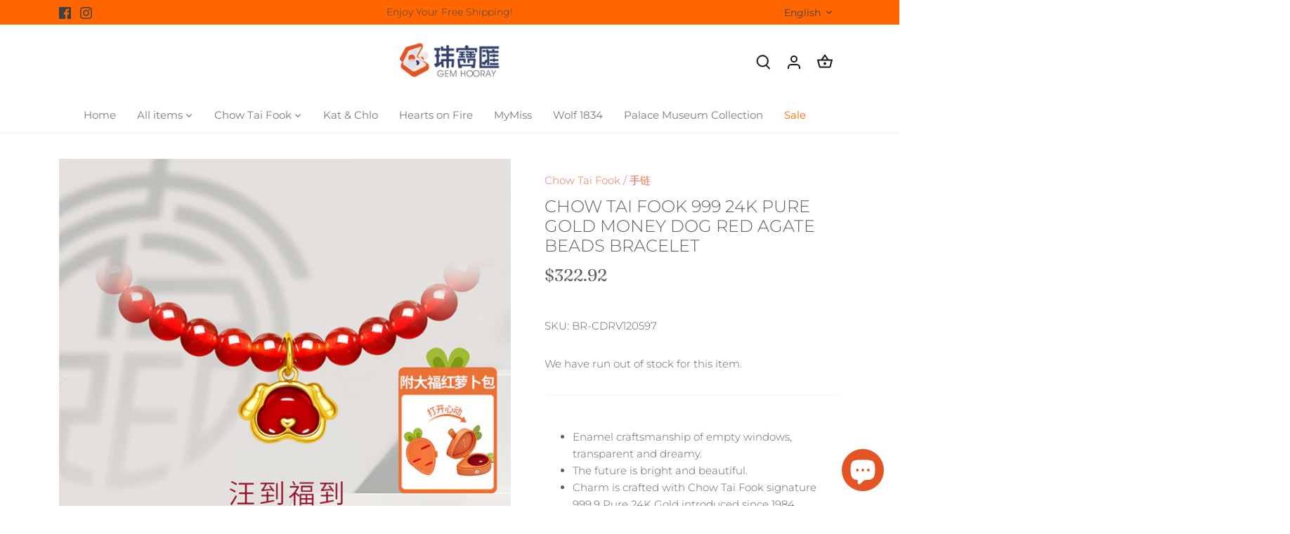

--- FILE ---
content_type: text/html; charset=utf-8
request_url: https://gemhooray.com/en/products/chow-tai-fook-999-24k-pure-gold-money-dog-red-agate-beads-bracelet
body_size: 42125
content:
<!doctype html>
<html class="no-js" lang="en">
<head>
  <!-- Canopy 4.2.1 -->

  <link rel="preload" href="//gemhooray.com/cdn/shop/t/15/assets/styles.css?v=8577307861150686621767052811" as="style">
  <meta charset="utf-8" />
<meta name="viewport" content="width=device-width,initial-scale=1.0" />
<meta http-equiv="X-UA-Compatible" content="IE=edge">

<link rel="preconnect" href="https://cdn.shopify.com" crossorigin>
<link rel="preconnect" href="https://fonts.shopify.com" crossorigin>
<link rel="preconnect" href="https://monorail-edge.shopifysvc.com"><link rel="preload" as="font" href="//gemhooray.com/cdn/fonts/montserrat/montserrat_n3.29e699231893fd243e1620595067294bb067ba2a.woff2" type="font/woff2" crossorigin><link rel="preload" as="font" href="//gemhooray.com/cdn/fonts/montserrat/montserrat_n4.81949fa0ac9fd2021e16436151e8eaa539321637.woff2" type="font/woff2" crossorigin><link rel="preload" as="font" href="//gemhooray.com/cdn/fonts/montserrat/montserrat_i3.9cfee8ab0b9b229ed9a7652dff7d786e45a01df2.woff2" type="font/woff2" crossorigin><link rel="preload" as="font" href="//gemhooray.com/cdn/fonts/montserrat/montserrat_i4.5a4ea298b4789e064f62a29aafc18d41f09ae59b.woff2" type="font/woff2" crossorigin><link rel="preload" as="font" href="//gemhooray.com/cdn/fonts/montserrat/montserrat_n4.81949fa0ac9fd2021e16436151e8eaa539321637.woff2" type="font/woff2" crossorigin><link rel="preload" as="font" href="//gemhooray.com/cdn/fonts/fraunces/fraunces_n4.8e6986daad4907c36a536fb8d55aaf5318c974ca.woff2" type="font/woff2" crossorigin><link rel="preload" as="font" href="//gemhooray.com/cdn/fonts/jost/jost_n5.7c8497861ffd15f4e1284cd221f14658b0e95d61.woff2" type="font/woff2" crossorigin><link rel="preload" href="//gemhooray.com/cdn/shop/t/15/assets/vendor.min.js?v=109634595573403464951702939117" as="script">
<link rel="preload" href="//gemhooray.com/cdn/shop/t/15/assets/theme.js?v=51741169011406963741702939117" as="script"><link rel="canonical" href="https://gemhooray.com/en/products/chow-tai-fook-999-24k-pure-gold-money-dog-red-agate-beads-bracelet" /><link rel="shortcut icon" href="//gemhooray.com/cdn/shop/files/Gem-Hooray-Logo_En_favicon_32x32_8c0cbe91-8aba-44dc-8b1e-9b57cfb912da.png?v=1706033863" type="image/png" /><meta name="description" content="Enamel craftsmanship of empty windows, transparent and dreamy. The future is bright and beautiful. Charm is crafted with Chow Tai Fook signature 999.9 Pure 24K Gold introduced since 1984. Charm weight: approximately 0.72 g. Pendant size: approximately 1.15 X 0.70 cm (0.45 X 0.27 in). Beads size: approximately 0.40 cm (">

  <meta name="theme-color" content="#e76f51">

  <title>
    Chow Tai Fook 999 24K Pure Gold Money Dog Red Agate Beads Bracelet &ndash; Gem Hooray 珠宝汇 
  </title>

  <meta property="og:site_name" content="Gem Hooray 珠宝汇 ">
<meta property="og:url" content="https://gemhooray.com/en/products/chow-tai-fook-999-24k-pure-gold-money-dog-red-agate-beads-bracelet">
<meta property="og:title" content="Chow Tai Fook 999 24K Pure Gold Money Dog Red Agate Beads Bracelet">
<meta property="og:type" content="product">
<meta property="og:description" content="Enamel craftsmanship of empty windows, transparent and dreamy. The future is bright and beautiful. Charm is crafted with Chow Tai Fook signature 999.9 Pure 24K Gold introduced since 1984. Charm weight: approximately 0.72 g. Pendant size: approximately 1.15 X 0.70 cm (0.45 X 0.27 in). Beads size: approximately 0.40 cm ("><meta property="og:image" content="http://gemhooray.com/cdn/shop/products/BR-CDRV120597_1_1200x1200.jpg?v=1667338517">
  <meta property="og:image:secure_url" content="https://gemhooray.com/cdn/shop/products/BR-CDRV120597_1_1200x1200.jpg?v=1667338517">
  <meta property="og:image:width" content="800">
  <meta property="og:image:height" content="800"><meta property="og:price:amount" content="322.92">
  <meta property="og:price:currency" content="USD"><meta name="twitter:card" content="summary_large_image">
<meta name="twitter:title" content="Chow Tai Fook 999 24K Pure Gold Money Dog Red Agate Beads Bracelet">
<meta name="twitter:description" content="Enamel craftsmanship of empty windows, transparent and dreamy. The future is bright and beautiful. Charm is crafted with Chow Tai Fook signature 999.9 Pure 24K Gold introduced since 1984. Charm weight: approximately 0.72 g. Pendant size: approximately 1.15 X 0.70 cm (0.45 X 0.27 in). Beads size: approximately 0.40 cm (">


  <link href="//gemhooray.com/cdn/shop/t/15/assets/styles.css?v=8577307861150686621767052811" rel="stylesheet" type="text/css" media="all" />

  <script>
    document.documentElement.className = document.documentElement.className.replace('no-js', 'js');
    window.theme = window.theme || {};
    
    theme.money_format_with_code_preference = "${{amount}}";
    
    theme.money_format = "${{amount}}";
    theme.customerIsLoggedIn = false;

    
      theme.shippingCalcMoneyFormat = "${{amount}}";
    

    theme.strings = {
      previous: "Previous",
      next: "Next",
      close: "Close",
      addressError: "Error looking up that address",
      addressNoResults: "No results for that address",
      addressQueryLimit: "You have exceeded the Google API usage limit. Consider upgrading to a \u003ca href=\"https:\/\/developers.google.com\/maps\/premium\/usage-limits\"\u003ePremium Plan\u003c\/a\u003e.",
      authError: "There was a problem authenticating your Google Maps API Key.",
      shippingCalcSubmitButton: "Calculate shipping",
      shippingCalcSubmitButtonDisabled: "Calculating...",
      infiniteScrollCollectionLoading: "Loading more items...",
      infiniteScrollCollectionFinishedMsg : "No more items",
      infiniteScrollBlogLoading: "Loading more articles...",
      infiniteScrollBlogFinishedMsg : "No more articles",
      blogsShowTags: "Show tags",
      priceNonExistent: "Unavailable",
      buttonDefault: "Add to cart",
      buttonNoStock: "Out of stock",
      buttonNoVariant: "Unavailable",
      unitPriceSeparator: " \/ ",
      onlyXLeft: "[[ quantity ]] in stock",
      productAddingToCart: "Adding",
      productAddedToCart: "Added",
      quickbuyAdded: "Added to cart",
      cartSummary: "View cart",
      cartContinue: "Continue shopping",
      colorBoxPrevious: "Previous",
      colorBoxNext: "Next",
      colorBoxClose: "Close",
      imageSlider: "Image slider",
      confirmEmptyCart: "Are you sure you want to empty your cart?",
      inYourCart: "In your cart",
      removeFromCart: "Remove from cart",
      clearAll: "Clear all",
      layout_live_search_see_all: "See all results",
      general_quick_search_pages: "Pages",
      general_quick_search_no_results: "Sorry, we couldn\u0026#39;t find any results",
      products_labels_sold_out: "Sold Out",
      products_labels_sale: "Sale",
      maximumQuantity: "You can only have [quantity] in your cart",
      fullDetails: "Full details",
      cartConfirmRemove: "Are you sure you want to remove this item?"
    };

    theme.routes = {
      root_url: '/en',
      account_url: '/en/account',
      account_login_url: '/en/account/login',
      account_logout_url: '/en/account/logout',
      account_recover_url: '/en/account/recover',
      account_register_url: '/en/account/register',
      account_addresses_url: '/en/account/addresses',
      collections_url: '/en/collections',
      all_products_collection_url: '/en/collections/all',
      search_url: '/en/search',
      cart_url: '/en/cart',
      cart_add_url: '/en/cart/add',
      cart_change_url: '/en/cart/change',
      cart_clear_url: '/en/cart/clear'
    };

    theme.scripts = {
      masonry: "\/\/gemhooray.com\/cdn\/shop\/t\/15\/assets\/masonry.v3.2.2.min.js?v=70136629540791627221702939117",
      jqueryInfiniteScroll: "\/\/gemhooray.com\/cdn\/shop\/t\/15\/assets\/jquery.infinitescroll.2.1.0.min.js?v=162864979201917639991702939117",
      underscore: "\/\/cdnjs.cloudflare.com\/ajax\/libs\/underscore.js\/1.6.0\/underscore-min.js",
      shopifyCommon: "\/\/gemhooray.com\/cdn\/shopifycloud\/storefront\/assets\/themes_support\/shopify_common-5f594365.js",
      jqueryCart: "\/\/gemhooray.com\/cdn\/shop\/t\/15\/assets\/shipping-calculator.v1.0.min.js?v=20682063813605048711702939117"
    };

    theme.settings = {
      cartType: "drawer-dynamic",
      openCartDrawerOnMob: true,
      quickBuyType: "hover",
      superscriptDecimals: false,
      currencyCodeEnabled: false
    }
  </script><script>window.performance && window.performance.mark && window.performance.mark('shopify.content_for_header.start');</script><meta name="google-site-verification" content="tzHmsulkdXN6_dkl_rDBCxQT6zKdEWSLtTOa0WhjCHY">
<meta id="shopify-digital-wallet" name="shopify-digital-wallet" content="/55337615513/digital_wallets/dialog">
<meta name="shopify-checkout-api-token" content="91ef6acf337455bd4f964996793e13c2">
<link rel="alternate" hreflang="x-default" href="https://gemhooray.com/products/chow-tai-fook-999-24k-pure-gold-money-dog-red-agate-beads-bracelet">
<link rel="alternate" hreflang="zh-Hans" href="https://gemhooray.com/products/chow-tai-fook-999-24k-pure-gold-money-dog-red-agate-beads-bracelet">
<link rel="alternate" hreflang="en" href="https://gemhooray.com/en/products/chow-tai-fook-999-24k-pure-gold-money-dog-red-agate-beads-bracelet">
<link rel="alternate" hreflang="zh-Hans-AC" href="https://gemhooray.com/products/chow-tai-fook-999-24k-pure-gold-money-dog-red-agate-beads-bracelet">
<link rel="alternate" hreflang="zh-Hans-AD" href="https://gemhooray.com/products/chow-tai-fook-999-24k-pure-gold-money-dog-red-agate-beads-bracelet">
<link rel="alternate" hreflang="zh-Hans-AE" href="https://gemhooray.com/products/chow-tai-fook-999-24k-pure-gold-money-dog-red-agate-beads-bracelet">
<link rel="alternate" hreflang="zh-Hans-AF" href="https://gemhooray.com/products/chow-tai-fook-999-24k-pure-gold-money-dog-red-agate-beads-bracelet">
<link rel="alternate" hreflang="zh-Hans-AG" href="https://gemhooray.com/products/chow-tai-fook-999-24k-pure-gold-money-dog-red-agate-beads-bracelet">
<link rel="alternate" hreflang="zh-Hans-AI" href="https://gemhooray.com/products/chow-tai-fook-999-24k-pure-gold-money-dog-red-agate-beads-bracelet">
<link rel="alternate" hreflang="zh-Hans-AL" href="https://gemhooray.com/products/chow-tai-fook-999-24k-pure-gold-money-dog-red-agate-beads-bracelet">
<link rel="alternate" hreflang="zh-Hans-AM" href="https://gemhooray.com/products/chow-tai-fook-999-24k-pure-gold-money-dog-red-agate-beads-bracelet">
<link rel="alternate" hreflang="zh-Hans-AO" href="https://gemhooray.com/products/chow-tai-fook-999-24k-pure-gold-money-dog-red-agate-beads-bracelet">
<link rel="alternate" hreflang="zh-Hans-AR" href="https://gemhooray.com/products/chow-tai-fook-999-24k-pure-gold-money-dog-red-agate-beads-bracelet">
<link rel="alternate" hreflang="zh-Hans-AT" href="https://gemhooray.com/products/chow-tai-fook-999-24k-pure-gold-money-dog-red-agate-beads-bracelet">
<link rel="alternate" hreflang="zh-Hans-AU" href="https://gemhooray.com/products/chow-tai-fook-999-24k-pure-gold-money-dog-red-agate-beads-bracelet">
<link rel="alternate" hreflang="zh-Hans-AW" href="https://gemhooray.com/products/chow-tai-fook-999-24k-pure-gold-money-dog-red-agate-beads-bracelet">
<link rel="alternate" hreflang="zh-Hans-AX" href="https://gemhooray.com/products/chow-tai-fook-999-24k-pure-gold-money-dog-red-agate-beads-bracelet">
<link rel="alternate" hreflang="zh-Hans-AZ" href="https://gemhooray.com/products/chow-tai-fook-999-24k-pure-gold-money-dog-red-agate-beads-bracelet">
<link rel="alternate" hreflang="zh-Hans-BA" href="https://gemhooray.com/products/chow-tai-fook-999-24k-pure-gold-money-dog-red-agate-beads-bracelet">
<link rel="alternate" hreflang="zh-Hans-BB" href="https://gemhooray.com/products/chow-tai-fook-999-24k-pure-gold-money-dog-red-agate-beads-bracelet">
<link rel="alternate" hreflang="zh-Hans-BD" href="https://gemhooray.com/products/chow-tai-fook-999-24k-pure-gold-money-dog-red-agate-beads-bracelet">
<link rel="alternate" hreflang="zh-Hans-BE" href="https://gemhooray.com/products/chow-tai-fook-999-24k-pure-gold-money-dog-red-agate-beads-bracelet">
<link rel="alternate" hreflang="zh-Hans-BF" href="https://gemhooray.com/products/chow-tai-fook-999-24k-pure-gold-money-dog-red-agate-beads-bracelet">
<link rel="alternate" hreflang="zh-Hans-BG" href="https://gemhooray.com/products/chow-tai-fook-999-24k-pure-gold-money-dog-red-agate-beads-bracelet">
<link rel="alternate" hreflang="zh-Hans-BH" href="https://gemhooray.com/products/chow-tai-fook-999-24k-pure-gold-money-dog-red-agate-beads-bracelet">
<link rel="alternate" hreflang="zh-Hans-BI" href="https://gemhooray.com/products/chow-tai-fook-999-24k-pure-gold-money-dog-red-agate-beads-bracelet">
<link rel="alternate" hreflang="zh-Hans-BJ" href="https://gemhooray.com/products/chow-tai-fook-999-24k-pure-gold-money-dog-red-agate-beads-bracelet">
<link rel="alternate" hreflang="zh-Hans-BL" href="https://gemhooray.com/products/chow-tai-fook-999-24k-pure-gold-money-dog-red-agate-beads-bracelet">
<link rel="alternate" hreflang="zh-Hans-BM" href="https://gemhooray.com/products/chow-tai-fook-999-24k-pure-gold-money-dog-red-agate-beads-bracelet">
<link rel="alternate" hreflang="zh-Hans-BN" href="https://gemhooray.com/products/chow-tai-fook-999-24k-pure-gold-money-dog-red-agate-beads-bracelet">
<link rel="alternate" hreflang="zh-Hans-BO" href="https://gemhooray.com/products/chow-tai-fook-999-24k-pure-gold-money-dog-red-agate-beads-bracelet">
<link rel="alternate" hreflang="zh-Hans-BQ" href="https://gemhooray.com/products/chow-tai-fook-999-24k-pure-gold-money-dog-red-agate-beads-bracelet">
<link rel="alternate" hreflang="zh-Hans-BR" href="https://gemhooray.com/products/chow-tai-fook-999-24k-pure-gold-money-dog-red-agate-beads-bracelet">
<link rel="alternate" hreflang="zh-Hans-BS" href="https://gemhooray.com/products/chow-tai-fook-999-24k-pure-gold-money-dog-red-agate-beads-bracelet">
<link rel="alternate" hreflang="zh-Hans-BT" href="https://gemhooray.com/products/chow-tai-fook-999-24k-pure-gold-money-dog-red-agate-beads-bracelet">
<link rel="alternate" hreflang="zh-Hans-BW" href="https://gemhooray.com/products/chow-tai-fook-999-24k-pure-gold-money-dog-red-agate-beads-bracelet">
<link rel="alternate" hreflang="zh-Hans-BY" href="https://gemhooray.com/products/chow-tai-fook-999-24k-pure-gold-money-dog-red-agate-beads-bracelet">
<link rel="alternate" hreflang="zh-Hans-BZ" href="https://gemhooray.com/products/chow-tai-fook-999-24k-pure-gold-money-dog-red-agate-beads-bracelet">
<link rel="alternate" hreflang="zh-Hans-CA" href="https://gemhooray.com/products/chow-tai-fook-999-24k-pure-gold-money-dog-red-agate-beads-bracelet">
<link rel="alternate" hreflang="zh-Hans-CC" href="https://gemhooray.com/products/chow-tai-fook-999-24k-pure-gold-money-dog-red-agate-beads-bracelet">
<link rel="alternate" hreflang="zh-Hans-CD" href="https://gemhooray.com/products/chow-tai-fook-999-24k-pure-gold-money-dog-red-agate-beads-bracelet">
<link rel="alternate" hreflang="zh-Hans-CF" href="https://gemhooray.com/products/chow-tai-fook-999-24k-pure-gold-money-dog-red-agate-beads-bracelet">
<link rel="alternate" hreflang="zh-Hans-CG" href="https://gemhooray.com/products/chow-tai-fook-999-24k-pure-gold-money-dog-red-agate-beads-bracelet">
<link rel="alternate" hreflang="zh-Hans-CH" href="https://gemhooray.com/products/chow-tai-fook-999-24k-pure-gold-money-dog-red-agate-beads-bracelet">
<link rel="alternate" hreflang="zh-Hans-CI" href="https://gemhooray.com/products/chow-tai-fook-999-24k-pure-gold-money-dog-red-agate-beads-bracelet">
<link rel="alternate" hreflang="zh-Hans-CK" href="https://gemhooray.com/products/chow-tai-fook-999-24k-pure-gold-money-dog-red-agate-beads-bracelet">
<link rel="alternate" hreflang="zh-Hans-CL" href="https://gemhooray.com/products/chow-tai-fook-999-24k-pure-gold-money-dog-red-agate-beads-bracelet">
<link rel="alternate" hreflang="zh-Hans-CM" href="https://gemhooray.com/products/chow-tai-fook-999-24k-pure-gold-money-dog-red-agate-beads-bracelet">
<link rel="alternate" hreflang="zh-Hans-CN" href="https://gemhooray.com/products/chow-tai-fook-999-24k-pure-gold-money-dog-red-agate-beads-bracelet">
<link rel="alternate" hreflang="zh-Hans-CO" href="https://gemhooray.com/products/chow-tai-fook-999-24k-pure-gold-money-dog-red-agate-beads-bracelet">
<link rel="alternate" hreflang="zh-Hans-CR" href="https://gemhooray.com/products/chow-tai-fook-999-24k-pure-gold-money-dog-red-agate-beads-bracelet">
<link rel="alternate" hreflang="zh-Hans-CV" href="https://gemhooray.com/products/chow-tai-fook-999-24k-pure-gold-money-dog-red-agate-beads-bracelet">
<link rel="alternate" hreflang="zh-Hans-CW" href="https://gemhooray.com/products/chow-tai-fook-999-24k-pure-gold-money-dog-red-agate-beads-bracelet">
<link rel="alternate" hreflang="zh-Hans-CX" href="https://gemhooray.com/products/chow-tai-fook-999-24k-pure-gold-money-dog-red-agate-beads-bracelet">
<link rel="alternate" hreflang="zh-Hans-CY" href="https://gemhooray.com/products/chow-tai-fook-999-24k-pure-gold-money-dog-red-agate-beads-bracelet">
<link rel="alternate" hreflang="zh-Hans-CZ" href="https://gemhooray.com/products/chow-tai-fook-999-24k-pure-gold-money-dog-red-agate-beads-bracelet">
<link rel="alternate" hreflang="zh-Hans-DE" href="https://gemhooray.com/products/chow-tai-fook-999-24k-pure-gold-money-dog-red-agate-beads-bracelet">
<link rel="alternate" hreflang="zh-Hans-DJ" href="https://gemhooray.com/products/chow-tai-fook-999-24k-pure-gold-money-dog-red-agate-beads-bracelet">
<link rel="alternate" hreflang="zh-Hans-DK" href="https://gemhooray.com/products/chow-tai-fook-999-24k-pure-gold-money-dog-red-agate-beads-bracelet">
<link rel="alternate" hreflang="zh-Hans-DM" href="https://gemhooray.com/products/chow-tai-fook-999-24k-pure-gold-money-dog-red-agate-beads-bracelet">
<link rel="alternate" hreflang="zh-Hans-DO" href="https://gemhooray.com/products/chow-tai-fook-999-24k-pure-gold-money-dog-red-agate-beads-bracelet">
<link rel="alternate" hreflang="zh-Hans-DZ" href="https://gemhooray.com/products/chow-tai-fook-999-24k-pure-gold-money-dog-red-agate-beads-bracelet">
<link rel="alternate" hreflang="zh-Hans-EC" href="https://gemhooray.com/products/chow-tai-fook-999-24k-pure-gold-money-dog-red-agate-beads-bracelet">
<link rel="alternate" hreflang="zh-Hans-EE" href="https://gemhooray.com/products/chow-tai-fook-999-24k-pure-gold-money-dog-red-agate-beads-bracelet">
<link rel="alternate" hreflang="zh-Hans-EG" href="https://gemhooray.com/products/chow-tai-fook-999-24k-pure-gold-money-dog-red-agate-beads-bracelet">
<link rel="alternate" hreflang="zh-Hans-EH" href="https://gemhooray.com/products/chow-tai-fook-999-24k-pure-gold-money-dog-red-agate-beads-bracelet">
<link rel="alternate" hreflang="zh-Hans-ER" href="https://gemhooray.com/products/chow-tai-fook-999-24k-pure-gold-money-dog-red-agate-beads-bracelet">
<link rel="alternate" hreflang="zh-Hans-ES" href="https://gemhooray.com/products/chow-tai-fook-999-24k-pure-gold-money-dog-red-agate-beads-bracelet">
<link rel="alternate" hreflang="zh-Hans-ET" href="https://gemhooray.com/products/chow-tai-fook-999-24k-pure-gold-money-dog-red-agate-beads-bracelet">
<link rel="alternate" hreflang="zh-Hans-FI" href="https://gemhooray.com/products/chow-tai-fook-999-24k-pure-gold-money-dog-red-agate-beads-bracelet">
<link rel="alternate" hreflang="zh-Hans-FJ" href="https://gemhooray.com/products/chow-tai-fook-999-24k-pure-gold-money-dog-red-agate-beads-bracelet">
<link rel="alternate" hreflang="zh-Hans-FK" href="https://gemhooray.com/products/chow-tai-fook-999-24k-pure-gold-money-dog-red-agate-beads-bracelet">
<link rel="alternate" hreflang="zh-Hans-FO" href="https://gemhooray.com/products/chow-tai-fook-999-24k-pure-gold-money-dog-red-agate-beads-bracelet">
<link rel="alternate" hreflang="zh-Hans-FR" href="https://gemhooray.com/products/chow-tai-fook-999-24k-pure-gold-money-dog-red-agate-beads-bracelet">
<link rel="alternate" hreflang="zh-Hans-GA" href="https://gemhooray.com/products/chow-tai-fook-999-24k-pure-gold-money-dog-red-agate-beads-bracelet">
<link rel="alternate" hreflang="zh-Hans-GB" href="https://gemhooray.com/products/chow-tai-fook-999-24k-pure-gold-money-dog-red-agate-beads-bracelet">
<link rel="alternate" hreflang="zh-Hans-GD" href="https://gemhooray.com/products/chow-tai-fook-999-24k-pure-gold-money-dog-red-agate-beads-bracelet">
<link rel="alternate" hreflang="zh-Hans-GE" href="https://gemhooray.com/products/chow-tai-fook-999-24k-pure-gold-money-dog-red-agate-beads-bracelet">
<link rel="alternate" hreflang="zh-Hans-GF" href="https://gemhooray.com/products/chow-tai-fook-999-24k-pure-gold-money-dog-red-agate-beads-bracelet">
<link rel="alternate" hreflang="zh-Hans-GG" href="https://gemhooray.com/products/chow-tai-fook-999-24k-pure-gold-money-dog-red-agate-beads-bracelet">
<link rel="alternate" hreflang="zh-Hans-GH" href="https://gemhooray.com/products/chow-tai-fook-999-24k-pure-gold-money-dog-red-agate-beads-bracelet">
<link rel="alternate" hreflang="zh-Hans-GI" href="https://gemhooray.com/products/chow-tai-fook-999-24k-pure-gold-money-dog-red-agate-beads-bracelet">
<link rel="alternate" hreflang="zh-Hans-GL" href="https://gemhooray.com/products/chow-tai-fook-999-24k-pure-gold-money-dog-red-agate-beads-bracelet">
<link rel="alternate" hreflang="zh-Hans-GM" href="https://gemhooray.com/products/chow-tai-fook-999-24k-pure-gold-money-dog-red-agate-beads-bracelet">
<link rel="alternate" hreflang="zh-Hans-GN" href="https://gemhooray.com/products/chow-tai-fook-999-24k-pure-gold-money-dog-red-agate-beads-bracelet">
<link rel="alternate" hreflang="zh-Hans-GP" href="https://gemhooray.com/products/chow-tai-fook-999-24k-pure-gold-money-dog-red-agate-beads-bracelet">
<link rel="alternate" hreflang="zh-Hans-GQ" href="https://gemhooray.com/products/chow-tai-fook-999-24k-pure-gold-money-dog-red-agate-beads-bracelet">
<link rel="alternate" hreflang="zh-Hans-GR" href="https://gemhooray.com/products/chow-tai-fook-999-24k-pure-gold-money-dog-red-agate-beads-bracelet">
<link rel="alternate" hreflang="zh-Hans-GS" href="https://gemhooray.com/products/chow-tai-fook-999-24k-pure-gold-money-dog-red-agate-beads-bracelet">
<link rel="alternate" hreflang="zh-Hans-GT" href="https://gemhooray.com/products/chow-tai-fook-999-24k-pure-gold-money-dog-red-agate-beads-bracelet">
<link rel="alternate" hreflang="zh-Hans-GW" href="https://gemhooray.com/products/chow-tai-fook-999-24k-pure-gold-money-dog-red-agate-beads-bracelet">
<link rel="alternate" hreflang="zh-Hans-GY" href="https://gemhooray.com/products/chow-tai-fook-999-24k-pure-gold-money-dog-red-agate-beads-bracelet">
<link rel="alternate" hreflang="zh-Hans-HK" href="https://gemhooray.com/products/chow-tai-fook-999-24k-pure-gold-money-dog-red-agate-beads-bracelet">
<link rel="alternate" hreflang="zh-Hans-HN" href="https://gemhooray.com/products/chow-tai-fook-999-24k-pure-gold-money-dog-red-agate-beads-bracelet">
<link rel="alternate" hreflang="zh-Hans-HR" href="https://gemhooray.com/products/chow-tai-fook-999-24k-pure-gold-money-dog-red-agate-beads-bracelet">
<link rel="alternate" hreflang="zh-Hans-HT" href="https://gemhooray.com/products/chow-tai-fook-999-24k-pure-gold-money-dog-red-agate-beads-bracelet">
<link rel="alternate" hreflang="zh-Hans-HU" href="https://gemhooray.com/products/chow-tai-fook-999-24k-pure-gold-money-dog-red-agate-beads-bracelet">
<link rel="alternate" hreflang="zh-Hans-ID" href="https://gemhooray.com/products/chow-tai-fook-999-24k-pure-gold-money-dog-red-agate-beads-bracelet">
<link rel="alternate" hreflang="zh-Hans-IE" href="https://gemhooray.com/products/chow-tai-fook-999-24k-pure-gold-money-dog-red-agate-beads-bracelet">
<link rel="alternate" hreflang="zh-Hans-IL" href="https://gemhooray.com/products/chow-tai-fook-999-24k-pure-gold-money-dog-red-agate-beads-bracelet">
<link rel="alternate" hreflang="zh-Hans-IM" href="https://gemhooray.com/products/chow-tai-fook-999-24k-pure-gold-money-dog-red-agate-beads-bracelet">
<link rel="alternate" hreflang="zh-Hans-IN" href="https://gemhooray.com/products/chow-tai-fook-999-24k-pure-gold-money-dog-red-agate-beads-bracelet">
<link rel="alternate" hreflang="zh-Hans-IO" href="https://gemhooray.com/products/chow-tai-fook-999-24k-pure-gold-money-dog-red-agate-beads-bracelet">
<link rel="alternate" hreflang="zh-Hans-IQ" href="https://gemhooray.com/products/chow-tai-fook-999-24k-pure-gold-money-dog-red-agate-beads-bracelet">
<link rel="alternate" hreflang="zh-Hans-IS" href="https://gemhooray.com/products/chow-tai-fook-999-24k-pure-gold-money-dog-red-agate-beads-bracelet">
<link rel="alternate" hreflang="zh-Hans-IT" href="https://gemhooray.com/products/chow-tai-fook-999-24k-pure-gold-money-dog-red-agate-beads-bracelet">
<link rel="alternate" hreflang="zh-Hans-JE" href="https://gemhooray.com/products/chow-tai-fook-999-24k-pure-gold-money-dog-red-agate-beads-bracelet">
<link rel="alternate" hreflang="zh-Hans-JM" href="https://gemhooray.com/products/chow-tai-fook-999-24k-pure-gold-money-dog-red-agate-beads-bracelet">
<link rel="alternate" hreflang="zh-Hans-JO" href="https://gemhooray.com/products/chow-tai-fook-999-24k-pure-gold-money-dog-red-agate-beads-bracelet">
<link rel="alternate" hreflang="zh-Hans-JP" href="https://gemhooray.com/products/chow-tai-fook-999-24k-pure-gold-money-dog-red-agate-beads-bracelet">
<link rel="alternate" hreflang="zh-Hans-KE" href="https://gemhooray.com/products/chow-tai-fook-999-24k-pure-gold-money-dog-red-agate-beads-bracelet">
<link rel="alternate" hreflang="zh-Hans-KG" href="https://gemhooray.com/products/chow-tai-fook-999-24k-pure-gold-money-dog-red-agate-beads-bracelet">
<link rel="alternate" hreflang="zh-Hans-KH" href="https://gemhooray.com/products/chow-tai-fook-999-24k-pure-gold-money-dog-red-agate-beads-bracelet">
<link rel="alternate" hreflang="zh-Hans-KI" href="https://gemhooray.com/products/chow-tai-fook-999-24k-pure-gold-money-dog-red-agate-beads-bracelet">
<link rel="alternate" hreflang="zh-Hans-KM" href="https://gemhooray.com/products/chow-tai-fook-999-24k-pure-gold-money-dog-red-agate-beads-bracelet">
<link rel="alternate" hreflang="zh-Hans-KN" href="https://gemhooray.com/products/chow-tai-fook-999-24k-pure-gold-money-dog-red-agate-beads-bracelet">
<link rel="alternate" hreflang="zh-Hans-KR" href="https://gemhooray.com/products/chow-tai-fook-999-24k-pure-gold-money-dog-red-agate-beads-bracelet">
<link rel="alternate" hreflang="zh-Hans-KW" href="https://gemhooray.com/products/chow-tai-fook-999-24k-pure-gold-money-dog-red-agate-beads-bracelet">
<link rel="alternate" hreflang="zh-Hans-KY" href="https://gemhooray.com/products/chow-tai-fook-999-24k-pure-gold-money-dog-red-agate-beads-bracelet">
<link rel="alternate" hreflang="zh-Hans-KZ" href="https://gemhooray.com/products/chow-tai-fook-999-24k-pure-gold-money-dog-red-agate-beads-bracelet">
<link rel="alternate" hreflang="zh-Hans-LA" href="https://gemhooray.com/products/chow-tai-fook-999-24k-pure-gold-money-dog-red-agate-beads-bracelet">
<link rel="alternate" hreflang="zh-Hans-LB" href="https://gemhooray.com/products/chow-tai-fook-999-24k-pure-gold-money-dog-red-agate-beads-bracelet">
<link rel="alternate" hreflang="zh-Hans-LC" href="https://gemhooray.com/products/chow-tai-fook-999-24k-pure-gold-money-dog-red-agate-beads-bracelet">
<link rel="alternate" hreflang="zh-Hans-LI" href="https://gemhooray.com/products/chow-tai-fook-999-24k-pure-gold-money-dog-red-agate-beads-bracelet">
<link rel="alternate" hreflang="zh-Hans-LK" href="https://gemhooray.com/products/chow-tai-fook-999-24k-pure-gold-money-dog-red-agate-beads-bracelet">
<link rel="alternate" hreflang="zh-Hans-LR" href="https://gemhooray.com/products/chow-tai-fook-999-24k-pure-gold-money-dog-red-agate-beads-bracelet">
<link rel="alternate" hreflang="zh-Hans-LS" href="https://gemhooray.com/products/chow-tai-fook-999-24k-pure-gold-money-dog-red-agate-beads-bracelet">
<link rel="alternate" hreflang="zh-Hans-LT" href="https://gemhooray.com/products/chow-tai-fook-999-24k-pure-gold-money-dog-red-agate-beads-bracelet">
<link rel="alternate" hreflang="zh-Hans-LU" href="https://gemhooray.com/products/chow-tai-fook-999-24k-pure-gold-money-dog-red-agate-beads-bracelet">
<link rel="alternate" hreflang="zh-Hans-LV" href="https://gemhooray.com/products/chow-tai-fook-999-24k-pure-gold-money-dog-red-agate-beads-bracelet">
<link rel="alternate" hreflang="zh-Hans-LY" href="https://gemhooray.com/products/chow-tai-fook-999-24k-pure-gold-money-dog-red-agate-beads-bracelet">
<link rel="alternate" hreflang="zh-Hans-MA" href="https://gemhooray.com/products/chow-tai-fook-999-24k-pure-gold-money-dog-red-agate-beads-bracelet">
<link rel="alternate" hreflang="zh-Hans-MC" href="https://gemhooray.com/products/chow-tai-fook-999-24k-pure-gold-money-dog-red-agate-beads-bracelet">
<link rel="alternate" hreflang="zh-Hans-MD" href="https://gemhooray.com/products/chow-tai-fook-999-24k-pure-gold-money-dog-red-agate-beads-bracelet">
<link rel="alternate" hreflang="zh-Hans-ME" href="https://gemhooray.com/products/chow-tai-fook-999-24k-pure-gold-money-dog-red-agate-beads-bracelet">
<link rel="alternate" hreflang="zh-Hans-MF" href="https://gemhooray.com/products/chow-tai-fook-999-24k-pure-gold-money-dog-red-agate-beads-bracelet">
<link rel="alternate" hreflang="zh-Hans-MG" href="https://gemhooray.com/products/chow-tai-fook-999-24k-pure-gold-money-dog-red-agate-beads-bracelet">
<link rel="alternate" hreflang="zh-Hans-MK" href="https://gemhooray.com/products/chow-tai-fook-999-24k-pure-gold-money-dog-red-agate-beads-bracelet">
<link rel="alternate" hreflang="zh-Hans-ML" href="https://gemhooray.com/products/chow-tai-fook-999-24k-pure-gold-money-dog-red-agate-beads-bracelet">
<link rel="alternate" hreflang="zh-Hans-MM" href="https://gemhooray.com/products/chow-tai-fook-999-24k-pure-gold-money-dog-red-agate-beads-bracelet">
<link rel="alternate" hreflang="zh-Hans-MN" href="https://gemhooray.com/products/chow-tai-fook-999-24k-pure-gold-money-dog-red-agate-beads-bracelet">
<link rel="alternate" hreflang="zh-Hans-MO" href="https://gemhooray.com/products/chow-tai-fook-999-24k-pure-gold-money-dog-red-agate-beads-bracelet">
<link rel="alternate" hreflang="zh-Hans-MQ" href="https://gemhooray.com/products/chow-tai-fook-999-24k-pure-gold-money-dog-red-agate-beads-bracelet">
<link rel="alternate" hreflang="zh-Hans-MR" href="https://gemhooray.com/products/chow-tai-fook-999-24k-pure-gold-money-dog-red-agate-beads-bracelet">
<link rel="alternate" hreflang="zh-Hans-MS" href="https://gemhooray.com/products/chow-tai-fook-999-24k-pure-gold-money-dog-red-agate-beads-bracelet">
<link rel="alternate" hreflang="zh-Hans-MT" href="https://gemhooray.com/products/chow-tai-fook-999-24k-pure-gold-money-dog-red-agate-beads-bracelet">
<link rel="alternate" hreflang="zh-Hans-MU" href="https://gemhooray.com/products/chow-tai-fook-999-24k-pure-gold-money-dog-red-agate-beads-bracelet">
<link rel="alternate" hreflang="zh-Hans-MV" href="https://gemhooray.com/products/chow-tai-fook-999-24k-pure-gold-money-dog-red-agate-beads-bracelet">
<link rel="alternate" hreflang="zh-Hans-MW" href="https://gemhooray.com/products/chow-tai-fook-999-24k-pure-gold-money-dog-red-agate-beads-bracelet">
<link rel="alternate" hreflang="zh-Hans-MX" href="https://gemhooray.com/products/chow-tai-fook-999-24k-pure-gold-money-dog-red-agate-beads-bracelet">
<link rel="alternate" hreflang="zh-Hans-MY" href="https://gemhooray.com/products/chow-tai-fook-999-24k-pure-gold-money-dog-red-agate-beads-bracelet">
<link rel="alternate" hreflang="zh-Hans-MZ" href="https://gemhooray.com/products/chow-tai-fook-999-24k-pure-gold-money-dog-red-agate-beads-bracelet">
<link rel="alternate" hreflang="zh-Hans-NA" href="https://gemhooray.com/products/chow-tai-fook-999-24k-pure-gold-money-dog-red-agate-beads-bracelet">
<link rel="alternate" hreflang="zh-Hans-NC" href="https://gemhooray.com/products/chow-tai-fook-999-24k-pure-gold-money-dog-red-agate-beads-bracelet">
<link rel="alternate" hreflang="zh-Hans-NE" href="https://gemhooray.com/products/chow-tai-fook-999-24k-pure-gold-money-dog-red-agate-beads-bracelet">
<link rel="alternate" hreflang="zh-Hans-NF" href="https://gemhooray.com/products/chow-tai-fook-999-24k-pure-gold-money-dog-red-agate-beads-bracelet">
<link rel="alternate" hreflang="zh-Hans-NG" href="https://gemhooray.com/products/chow-tai-fook-999-24k-pure-gold-money-dog-red-agate-beads-bracelet">
<link rel="alternate" hreflang="zh-Hans-NI" href="https://gemhooray.com/products/chow-tai-fook-999-24k-pure-gold-money-dog-red-agate-beads-bracelet">
<link rel="alternate" hreflang="zh-Hans-NL" href="https://gemhooray.com/products/chow-tai-fook-999-24k-pure-gold-money-dog-red-agate-beads-bracelet">
<link rel="alternate" hreflang="zh-Hans-NO" href="https://gemhooray.com/products/chow-tai-fook-999-24k-pure-gold-money-dog-red-agate-beads-bracelet">
<link rel="alternate" hreflang="zh-Hans-NP" href="https://gemhooray.com/products/chow-tai-fook-999-24k-pure-gold-money-dog-red-agate-beads-bracelet">
<link rel="alternate" hreflang="zh-Hans-NR" href="https://gemhooray.com/products/chow-tai-fook-999-24k-pure-gold-money-dog-red-agate-beads-bracelet">
<link rel="alternate" hreflang="zh-Hans-NU" href="https://gemhooray.com/products/chow-tai-fook-999-24k-pure-gold-money-dog-red-agate-beads-bracelet">
<link rel="alternate" hreflang="zh-Hans-NZ" href="https://gemhooray.com/products/chow-tai-fook-999-24k-pure-gold-money-dog-red-agate-beads-bracelet">
<link rel="alternate" hreflang="zh-Hans-OM" href="https://gemhooray.com/products/chow-tai-fook-999-24k-pure-gold-money-dog-red-agate-beads-bracelet">
<link rel="alternate" hreflang="zh-Hans-PA" href="https://gemhooray.com/products/chow-tai-fook-999-24k-pure-gold-money-dog-red-agate-beads-bracelet">
<link rel="alternate" hreflang="zh-Hans-PE" href="https://gemhooray.com/products/chow-tai-fook-999-24k-pure-gold-money-dog-red-agate-beads-bracelet">
<link rel="alternate" hreflang="zh-Hans-PF" href="https://gemhooray.com/products/chow-tai-fook-999-24k-pure-gold-money-dog-red-agate-beads-bracelet">
<link rel="alternate" hreflang="zh-Hans-PG" href="https://gemhooray.com/products/chow-tai-fook-999-24k-pure-gold-money-dog-red-agate-beads-bracelet">
<link rel="alternate" hreflang="zh-Hans-PH" href="https://gemhooray.com/products/chow-tai-fook-999-24k-pure-gold-money-dog-red-agate-beads-bracelet">
<link rel="alternate" hreflang="zh-Hans-PK" href="https://gemhooray.com/products/chow-tai-fook-999-24k-pure-gold-money-dog-red-agate-beads-bracelet">
<link rel="alternate" hreflang="zh-Hans-PL" href="https://gemhooray.com/products/chow-tai-fook-999-24k-pure-gold-money-dog-red-agate-beads-bracelet">
<link rel="alternate" hreflang="zh-Hans-PM" href="https://gemhooray.com/products/chow-tai-fook-999-24k-pure-gold-money-dog-red-agate-beads-bracelet">
<link rel="alternate" hreflang="zh-Hans-PN" href="https://gemhooray.com/products/chow-tai-fook-999-24k-pure-gold-money-dog-red-agate-beads-bracelet">
<link rel="alternate" hreflang="zh-Hans-PS" href="https://gemhooray.com/products/chow-tai-fook-999-24k-pure-gold-money-dog-red-agate-beads-bracelet">
<link rel="alternate" hreflang="zh-Hans-PT" href="https://gemhooray.com/products/chow-tai-fook-999-24k-pure-gold-money-dog-red-agate-beads-bracelet">
<link rel="alternate" hreflang="zh-Hans-PY" href="https://gemhooray.com/products/chow-tai-fook-999-24k-pure-gold-money-dog-red-agate-beads-bracelet">
<link rel="alternate" hreflang="zh-Hans-QA" href="https://gemhooray.com/products/chow-tai-fook-999-24k-pure-gold-money-dog-red-agate-beads-bracelet">
<link rel="alternate" hreflang="zh-Hans-RE" href="https://gemhooray.com/products/chow-tai-fook-999-24k-pure-gold-money-dog-red-agate-beads-bracelet">
<link rel="alternate" hreflang="zh-Hans-RO" href="https://gemhooray.com/products/chow-tai-fook-999-24k-pure-gold-money-dog-red-agate-beads-bracelet">
<link rel="alternate" hreflang="zh-Hans-RS" href="https://gemhooray.com/products/chow-tai-fook-999-24k-pure-gold-money-dog-red-agate-beads-bracelet">
<link rel="alternate" hreflang="zh-Hans-RU" href="https://gemhooray.com/products/chow-tai-fook-999-24k-pure-gold-money-dog-red-agate-beads-bracelet">
<link rel="alternate" hreflang="zh-Hans-RW" href="https://gemhooray.com/products/chow-tai-fook-999-24k-pure-gold-money-dog-red-agate-beads-bracelet">
<link rel="alternate" hreflang="zh-Hans-SA" href="https://gemhooray.com/products/chow-tai-fook-999-24k-pure-gold-money-dog-red-agate-beads-bracelet">
<link rel="alternate" hreflang="zh-Hans-SB" href="https://gemhooray.com/products/chow-tai-fook-999-24k-pure-gold-money-dog-red-agate-beads-bracelet">
<link rel="alternate" hreflang="zh-Hans-SC" href="https://gemhooray.com/products/chow-tai-fook-999-24k-pure-gold-money-dog-red-agate-beads-bracelet">
<link rel="alternate" hreflang="zh-Hans-SD" href="https://gemhooray.com/products/chow-tai-fook-999-24k-pure-gold-money-dog-red-agate-beads-bracelet">
<link rel="alternate" hreflang="zh-Hans-SE" href="https://gemhooray.com/products/chow-tai-fook-999-24k-pure-gold-money-dog-red-agate-beads-bracelet">
<link rel="alternate" hreflang="zh-Hans-SG" href="https://gemhooray.com/products/chow-tai-fook-999-24k-pure-gold-money-dog-red-agate-beads-bracelet">
<link rel="alternate" hreflang="zh-Hans-SH" href="https://gemhooray.com/products/chow-tai-fook-999-24k-pure-gold-money-dog-red-agate-beads-bracelet">
<link rel="alternate" hreflang="zh-Hans-SI" href="https://gemhooray.com/products/chow-tai-fook-999-24k-pure-gold-money-dog-red-agate-beads-bracelet">
<link rel="alternate" hreflang="zh-Hans-SJ" href="https://gemhooray.com/products/chow-tai-fook-999-24k-pure-gold-money-dog-red-agate-beads-bracelet">
<link rel="alternate" hreflang="zh-Hans-SK" href="https://gemhooray.com/products/chow-tai-fook-999-24k-pure-gold-money-dog-red-agate-beads-bracelet">
<link rel="alternate" hreflang="zh-Hans-SL" href="https://gemhooray.com/products/chow-tai-fook-999-24k-pure-gold-money-dog-red-agate-beads-bracelet">
<link rel="alternate" hreflang="zh-Hans-SM" href="https://gemhooray.com/products/chow-tai-fook-999-24k-pure-gold-money-dog-red-agate-beads-bracelet">
<link rel="alternate" hreflang="zh-Hans-SN" href="https://gemhooray.com/products/chow-tai-fook-999-24k-pure-gold-money-dog-red-agate-beads-bracelet">
<link rel="alternate" hreflang="zh-Hans-SO" href="https://gemhooray.com/products/chow-tai-fook-999-24k-pure-gold-money-dog-red-agate-beads-bracelet">
<link rel="alternate" hreflang="zh-Hans-SR" href="https://gemhooray.com/products/chow-tai-fook-999-24k-pure-gold-money-dog-red-agate-beads-bracelet">
<link rel="alternate" hreflang="zh-Hans-SS" href="https://gemhooray.com/products/chow-tai-fook-999-24k-pure-gold-money-dog-red-agate-beads-bracelet">
<link rel="alternate" hreflang="zh-Hans-ST" href="https://gemhooray.com/products/chow-tai-fook-999-24k-pure-gold-money-dog-red-agate-beads-bracelet">
<link rel="alternate" hreflang="zh-Hans-SV" href="https://gemhooray.com/products/chow-tai-fook-999-24k-pure-gold-money-dog-red-agate-beads-bracelet">
<link rel="alternate" hreflang="zh-Hans-SX" href="https://gemhooray.com/products/chow-tai-fook-999-24k-pure-gold-money-dog-red-agate-beads-bracelet">
<link rel="alternate" hreflang="zh-Hans-SZ" href="https://gemhooray.com/products/chow-tai-fook-999-24k-pure-gold-money-dog-red-agate-beads-bracelet">
<link rel="alternate" hreflang="zh-Hans-TA" href="https://gemhooray.com/products/chow-tai-fook-999-24k-pure-gold-money-dog-red-agate-beads-bracelet">
<link rel="alternate" hreflang="zh-Hans-TC" href="https://gemhooray.com/products/chow-tai-fook-999-24k-pure-gold-money-dog-red-agate-beads-bracelet">
<link rel="alternate" hreflang="zh-Hans-TD" href="https://gemhooray.com/products/chow-tai-fook-999-24k-pure-gold-money-dog-red-agate-beads-bracelet">
<link rel="alternate" hreflang="zh-Hans-TF" href="https://gemhooray.com/products/chow-tai-fook-999-24k-pure-gold-money-dog-red-agate-beads-bracelet">
<link rel="alternate" hreflang="zh-Hans-TG" href="https://gemhooray.com/products/chow-tai-fook-999-24k-pure-gold-money-dog-red-agate-beads-bracelet">
<link rel="alternate" hreflang="zh-Hans-TH" href="https://gemhooray.com/products/chow-tai-fook-999-24k-pure-gold-money-dog-red-agate-beads-bracelet">
<link rel="alternate" hreflang="zh-Hans-TJ" href="https://gemhooray.com/products/chow-tai-fook-999-24k-pure-gold-money-dog-red-agate-beads-bracelet">
<link rel="alternate" hreflang="zh-Hans-TK" href="https://gemhooray.com/products/chow-tai-fook-999-24k-pure-gold-money-dog-red-agate-beads-bracelet">
<link rel="alternate" hreflang="zh-Hans-TL" href="https://gemhooray.com/products/chow-tai-fook-999-24k-pure-gold-money-dog-red-agate-beads-bracelet">
<link rel="alternate" hreflang="zh-Hans-TM" href="https://gemhooray.com/products/chow-tai-fook-999-24k-pure-gold-money-dog-red-agate-beads-bracelet">
<link rel="alternate" hreflang="zh-Hans-TN" href="https://gemhooray.com/products/chow-tai-fook-999-24k-pure-gold-money-dog-red-agate-beads-bracelet">
<link rel="alternate" hreflang="zh-Hans-TO" href="https://gemhooray.com/products/chow-tai-fook-999-24k-pure-gold-money-dog-red-agate-beads-bracelet">
<link rel="alternate" hreflang="zh-Hans-TR" href="https://gemhooray.com/products/chow-tai-fook-999-24k-pure-gold-money-dog-red-agate-beads-bracelet">
<link rel="alternate" hreflang="zh-Hans-TT" href="https://gemhooray.com/products/chow-tai-fook-999-24k-pure-gold-money-dog-red-agate-beads-bracelet">
<link rel="alternate" hreflang="zh-Hans-TV" href="https://gemhooray.com/products/chow-tai-fook-999-24k-pure-gold-money-dog-red-agate-beads-bracelet">
<link rel="alternate" hreflang="zh-Hans-TW" href="https://gemhooray.com/products/chow-tai-fook-999-24k-pure-gold-money-dog-red-agate-beads-bracelet">
<link rel="alternate" hreflang="zh-Hans-TZ" href="https://gemhooray.com/products/chow-tai-fook-999-24k-pure-gold-money-dog-red-agate-beads-bracelet">
<link rel="alternate" hreflang="zh-Hans-UA" href="https://gemhooray.com/products/chow-tai-fook-999-24k-pure-gold-money-dog-red-agate-beads-bracelet">
<link rel="alternate" hreflang="zh-Hans-UG" href="https://gemhooray.com/products/chow-tai-fook-999-24k-pure-gold-money-dog-red-agate-beads-bracelet">
<link rel="alternate" hreflang="zh-Hans-UM" href="https://gemhooray.com/products/chow-tai-fook-999-24k-pure-gold-money-dog-red-agate-beads-bracelet">
<link rel="alternate" hreflang="zh-Hans-US" href="https://gemhooray.com/products/chow-tai-fook-999-24k-pure-gold-money-dog-red-agate-beads-bracelet">
<link rel="alternate" hreflang="zh-Hans-UY" href="https://gemhooray.com/products/chow-tai-fook-999-24k-pure-gold-money-dog-red-agate-beads-bracelet">
<link rel="alternate" hreflang="zh-Hans-UZ" href="https://gemhooray.com/products/chow-tai-fook-999-24k-pure-gold-money-dog-red-agate-beads-bracelet">
<link rel="alternate" hreflang="zh-Hans-VA" href="https://gemhooray.com/products/chow-tai-fook-999-24k-pure-gold-money-dog-red-agate-beads-bracelet">
<link rel="alternate" hreflang="zh-Hans-VC" href="https://gemhooray.com/products/chow-tai-fook-999-24k-pure-gold-money-dog-red-agate-beads-bracelet">
<link rel="alternate" hreflang="zh-Hans-VE" href="https://gemhooray.com/products/chow-tai-fook-999-24k-pure-gold-money-dog-red-agate-beads-bracelet">
<link rel="alternate" hreflang="zh-Hans-VG" href="https://gemhooray.com/products/chow-tai-fook-999-24k-pure-gold-money-dog-red-agate-beads-bracelet">
<link rel="alternate" hreflang="zh-Hans-VN" href="https://gemhooray.com/products/chow-tai-fook-999-24k-pure-gold-money-dog-red-agate-beads-bracelet">
<link rel="alternate" hreflang="zh-Hans-VU" href="https://gemhooray.com/products/chow-tai-fook-999-24k-pure-gold-money-dog-red-agate-beads-bracelet">
<link rel="alternate" hreflang="zh-Hans-WF" href="https://gemhooray.com/products/chow-tai-fook-999-24k-pure-gold-money-dog-red-agate-beads-bracelet">
<link rel="alternate" hreflang="zh-Hans-WS" href="https://gemhooray.com/products/chow-tai-fook-999-24k-pure-gold-money-dog-red-agate-beads-bracelet">
<link rel="alternate" hreflang="zh-Hans-XK" href="https://gemhooray.com/products/chow-tai-fook-999-24k-pure-gold-money-dog-red-agate-beads-bracelet">
<link rel="alternate" hreflang="zh-Hans-YE" href="https://gemhooray.com/products/chow-tai-fook-999-24k-pure-gold-money-dog-red-agate-beads-bracelet">
<link rel="alternate" hreflang="zh-Hans-YT" href="https://gemhooray.com/products/chow-tai-fook-999-24k-pure-gold-money-dog-red-agate-beads-bracelet">
<link rel="alternate" hreflang="zh-Hans-ZA" href="https://gemhooray.com/products/chow-tai-fook-999-24k-pure-gold-money-dog-red-agate-beads-bracelet">
<link rel="alternate" hreflang="zh-Hans-ZM" href="https://gemhooray.com/products/chow-tai-fook-999-24k-pure-gold-money-dog-red-agate-beads-bracelet">
<link rel="alternate" hreflang="zh-Hans-ZW" href="https://gemhooray.com/products/chow-tai-fook-999-24k-pure-gold-money-dog-red-agate-beads-bracelet">
<link rel="alternate" type="application/json+oembed" href="https://gemhooray.com/en/products/chow-tai-fook-999-24k-pure-gold-money-dog-red-agate-beads-bracelet.oembed">
<script async="async" src="/checkouts/internal/preloads.js?locale=en-US"></script>
<link rel="preconnect" href="https://shop.app" crossorigin="anonymous">
<script async="async" src="https://shop.app/checkouts/internal/preloads.js?locale=en-US&shop_id=55337615513" crossorigin="anonymous"></script>
<script id="apple-pay-shop-capabilities" type="application/json">{"shopId":55337615513,"countryCode":"US","currencyCode":"USD","merchantCapabilities":["supports3DS"],"merchantId":"gid:\/\/shopify\/Shop\/55337615513","merchantName":"Gem Hooray 珠宝汇 ","requiredBillingContactFields":["postalAddress","email"],"requiredShippingContactFields":["postalAddress","email"],"shippingType":"shipping","supportedNetworks":["visa","masterCard","amex","discover","elo","jcb"],"total":{"type":"pending","label":"Gem Hooray 珠宝汇 ","amount":"1.00"},"shopifyPaymentsEnabled":true,"supportsSubscriptions":true}</script>
<script id="shopify-features" type="application/json">{"accessToken":"91ef6acf337455bd4f964996793e13c2","betas":["rich-media-storefront-analytics"],"domain":"gemhooray.com","predictiveSearch":false,"shopId":55337615513,"locale":"en"}</script>
<script>var Shopify = Shopify || {};
Shopify.shop = "gem-hooray.myshopify.com";
Shopify.locale = "en";
Shopify.currency = {"active":"USD","rate":"1.0"};
Shopify.country = "US";
Shopify.theme = {"name":"Canopy - GemHooray - Main","id":138983833820,"schema_name":"Canopy","schema_version":"4.2.1","theme_store_id":732,"role":"main"};
Shopify.theme.handle = "null";
Shopify.theme.style = {"id":null,"handle":null};
Shopify.cdnHost = "gemhooray.com/cdn";
Shopify.routes = Shopify.routes || {};
Shopify.routes.root = "/en/";</script>
<script type="module">!function(o){(o.Shopify=o.Shopify||{}).modules=!0}(window);</script>
<script>!function(o){function n(){var o=[];function n(){o.push(Array.prototype.slice.apply(arguments))}return n.q=o,n}var t=o.Shopify=o.Shopify||{};t.loadFeatures=n(),t.autoloadFeatures=n()}(window);</script>
<script>
  window.ShopifyPay = window.ShopifyPay || {};
  window.ShopifyPay.apiHost = "shop.app\/pay";
  window.ShopifyPay.redirectState = null;
</script>
<script id="shop-js-analytics" type="application/json">{"pageType":"product"}</script>
<script defer="defer" async type="module" src="//gemhooray.com/cdn/shopifycloud/shop-js/modules/v2/client.init-shop-cart-sync_BdyHc3Nr.en.esm.js"></script>
<script defer="defer" async type="module" src="//gemhooray.com/cdn/shopifycloud/shop-js/modules/v2/chunk.common_Daul8nwZ.esm.js"></script>
<script type="module">
  await import("//gemhooray.com/cdn/shopifycloud/shop-js/modules/v2/client.init-shop-cart-sync_BdyHc3Nr.en.esm.js");
await import("//gemhooray.com/cdn/shopifycloud/shop-js/modules/v2/chunk.common_Daul8nwZ.esm.js");

  window.Shopify.SignInWithShop?.initShopCartSync?.({"fedCMEnabled":true,"windoidEnabled":true});

</script>
<script defer="defer" async type="module" src="//gemhooray.com/cdn/shopifycloud/shop-js/modules/v2/client.payment-terms_MV4M3zvL.en.esm.js"></script>
<script defer="defer" async type="module" src="//gemhooray.com/cdn/shopifycloud/shop-js/modules/v2/chunk.common_Daul8nwZ.esm.js"></script>
<script defer="defer" async type="module" src="//gemhooray.com/cdn/shopifycloud/shop-js/modules/v2/chunk.modal_CQq8HTM6.esm.js"></script>
<script type="module">
  await import("//gemhooray.com/cdn/shopifycloud/shop-js/modules/v2/client.payment-terms_MV4M3zvL.en.esm.js");
await import("//gemhooray.com/cdn/shopifycloud/shop-js/modules/v2/chunk.common_Daul8nwZ.esm.js");
await import("//gemhooray.com/cdn/shopifycloud/shop-js/modules/v2/chunk.modal_CQq8HTM6.esm.js");

  
</script>
<script>
  window.Shopify = window.Shopify || {};
  if (!window.Shopify.featureAssets) window.Shopify.featureAssets = {};
  window.Shopify.featureAssets['shop-js'] = {"shop-cart-sync":["modules/v2/client.shop-cart-sync_QYOiDySF.en.esm.js","modules/v2/chunk.common_Daul8nwZ.esm.js"],"init-fed-cm":["modules/v2/client.init-fed-cm_DchLp9rc.en.esm.js","modules/v2/chunk.common_Daul8nwZ.esm.js"],"shop-button":["modules/v2/client.shop-button_OV7bAJc5.en.esm.js","modules/v2/chunk.common_Daul8nwZ.esm.js"],"init-windoid":["modules/v2/client.init-windoid_DwxFKQ8e.en.esm.js","modules/v2/chunk.common_Daul8nwZ.esm.js"],"shop-cash-offers":["modules/v2/client.shop-cash-offers_DWtL6Bq3.en.esm.js","modules/v2/chunk.common_Daul8nwZ.esm.js","modules/v2/chunk.modal_CQq8HTM6.esm.js"],"shop-toast-manager":["modules/v2/client.shop-toast-manager_CX9r1SjA.en.esm.js","modules/v2/chunk.common_Daul8nwZ.esm.js"],"init-shop-email-lookup-coordinator":["modules/v2/client.init-shop-email-lookup-coordinator_UhKnw74l.en.esm.js","modules/v2/chunk.common_Daul8nwZ.esm.js"],"pay-button":["modules/v2/client.pay-button_DzxNnLDY.en.esm.js","modules/v2/chunk.common_Daul8nwZ.esm.js"],"avatar":["modules/v2/client.avatar_BTnouDA3.en.esm.js"],"init-shop-cart-sync":["modules/v2/client.init-shop-cart-sync_BdyHc3Nr.en.esm.js","modules/v2/chunk.common_Daul8nwZ.esm.js"],"shop-login-button":["modules/v2/client.shop-login-button_D8B466_1.en.esm.js","modules/v2/chunk.common_Daul8nwZ.esm.js","modules/v2/chunk.modal_CQq8HTM6.esm.js"],"init-customer-accounts-sign-up":["modules/v2/client.init-customer-accounts-sign-up_C8fpPm4i.en.esm.js","modules/v2/client.shop-login-button_D8B466_1.en.esm.js","modules/v2/chunk.common_Daul8nwZ.esm.js","modules/v2/chunk.modal_CQq8HTM6.esm.js"],"init-shop-for-new-customer-accounts":["modules/v2/client.init-shop-for-new-customer-accounts_CVTO0Ztu.en.esm.js","modules/v2/client.shop-login-button_D8B466_1.en.esm.js","modules/v2/chunk.common_Daul8nwZ.esm.js","modules/v2/chunk.modal_CQq8HTM6.esm.js"],"init-customer-accounts":["modules/v2/client.init-customer-accounts_dRgKMfrE.en.esm.js","modules/v2/client.shop-login-button_D8B466_1.en.esm.js","modules/v2/chunk.common_Daul8nwZ.esm.js","modules/v2/chunk.modal_CQq8HTM6.esm.js"],"shop-follow-button":["modules/v2/client.shop-follow-button_CkZpjEct.en.esm.js","modules/v2/chunk.common_Daul8nwZ.esm.js","modules/v2/chunk.modal_CQq8HTM6.esm.js"],"lead-capture":["modules/v2/client.lead-capture_BntHBhfp.en.esm.js","modules/v2/chunk.common_Daul8nwZ.esm.js","modules/v2/chunk.modal_CQq8HTM6.esm.js"],"checkout-modal":["modules/v2/client.checkout-modal_CfxcYbTm.en.esm.js","modules/v2/chunk.common_Daul8nwZ.esm.js","modules/v2/chunk.modal_CQq8HTM6.esm.js"],"shop-login":["modules/v2/client.shop-login_Da4GZ2H6.en.esm.js","modules/v2/chunk.common_Daul8nwZ.esm.js","modules/v2/chunk.modal_CQq8HTM6.esm.js"],"payment-terms":["modules/v2/client.payment-terms_MV4M3zvL.en.esm.js","modules/v2/chunk.common_Daul8nwZ.esm.js","modules/v2/chunk.modal_CQq8HTM6.esm.js"]};
</script>
<script>(function() {
  var isLoaded = false;
  function asyncLoad() {
    if (isLoaded) return;
    isLoaded = true;
    var urls = ["https:\/\/evmreviews.expertvillagemedia.com\/frontend\/review.js?shop=gem-hooray.myshopify.com","https:\/\/a.mailmunch.co\/widgets\/site-918039-ca69835dd2f909f296bd3a2ca7cd55660d3a6635.js?shop=gem-hooray.myshopify.com"];
    for (var i = 0; i < urls.length; i++) {
      var s = document.createElement('script');
      s.type = 'text/javascript';
      s.async = true;
      s.src = urls[i];
      var x = document.getElementsByTagName('script')[0];
      x.parentNode.insertBefore(s, x);
    }
  };
  if(window.attachEvent) {
    window.attachEvent('onload', asyncLoad);
  } else {
    window.addEventListener('load', asyncLoad, false);
  }
})();</script>
<script id="__st">var __st={"a":55337615513,"offset":-28800,"reqid":"7ffd8578-3ca8-4da0-bac0-4304ccdc6ad0-1769017028","pageurl":"gemhooray.com\/en\/products\/chow-tai-fook-999-24k-pure-gold-money-dog-red-agate-beads-bracelet","u":"f7ff1c055bf2","p":"product","rtyp":"product","rid":7906693415132};</script>
<script>window.ShopifyPaypalV4VisibilityTracking = true;</script>
<script id="captcha-bootstrap">!function(){'use strict';const t='contact',e='account',n='new_comment',o=[[t,t],['blogs',n],['comments',n],[t,'customer']],c=[[e,'customer_login'],[e,'guest_login'],[e,'recover_customer_password'],[e,'create_customer']],r=t=>t.map((([t,e])=>`form[action*='/${t}']:not([data-nocaptcha='true']) input[name='form_type'][value='${e}']`)).join(','),a=t=>()=>t?[...document.querySelectorAll(t)].map((t=>t.form)):[];function s(){const t=[...o],e=r(t);return a(e)}const i='password',u='form_key',d=['recaptcha-v3-token','g-recaptcha-response','h-captcha-response',i],f=()=>{try{return window.sessionStorage}catch{return}},m='__shopify_v',_=t=>t.elements[u];function p(t,e,n=!1){try{const o=window.sessionStorage,c=JSON.parse(o.getItem(e)),{data:r}=function(t){const{data:e,action:n}=t;return t[m]||n?{data:e,action:n}:{data:t,action:n}}(c);for(const[e,n]of Object.entries(r))t.elements[e]&&(t.elements[e].value=n);n&&o.removeItem(e)}catch(o){console.error('form repopulation failed',{error:o})}}const l='form_type',E='cptcha';function T(t){t.dataset[E]=!0}const w=window,h=w.document,L='Shopify',v='ce_forms',y='captcha';let A=!1;((t,e)=>{const n=(g='f06e6c50-85a8-45c8-87d0-21a2b65856fe',I='https://cdn.shopify.com/shopifycloud/storefront-forms-hcaptcha/ce_storefront_forms_captcha_hcaptcha.v1.5.2.iife.js',D={infoText:'Protected by hCaptcha',privacyText:'Privacy',termsText:'Terms'},(t,e,n)=>{const o=w[L][v],c=o.bindForm;if(c)return c(t,g,e,D).then(n);var r;o.q.push([[t,g,e,D],n]),r=I,A||(h.body.append(Object.assign(h.createElement('script'),{id:'captcha-provider',async:!0,src:r})),A=!0)});var g,I,D;w[L]=w[L]||{},w[L][v]=w[L][v]||{},w[L][v].q=[],w[L][y]=w[L][y]||{},w[L][y].protect=function(t,e){n(t,void 0,e),T(t)},Object.freeze(w[L][y]),function(t,e,n,w,h,L){const[v,y,A,g]=function(t,e,n){const i=e?o:[],u=t?c:[],d=[...i,...u],f=r(d),m=r(i),_=r(d.filter((([t,e])=>n.includes(e))));return[a(f),a(m),a(_),s()]}(w,h,L),I=t=>{const e=t.target;return e instanceof HTMLFormElement?e:e&&e.form},D=t=>v().includes(t);t.addEventListener('submit',(t=>{const e=I(t);if(!e)return;const n=D(e)&&!e.dataset.hcaptchaBound&&!e.dataset.recaptchaBound,o=_(e),c=g().includes(e)&&(!o||!o.value);(n||c)&&t.preventDefault(),c&&!n&&(function(t){try{if(!f())return;!function(t){const e=f();if(!e)return;const n=_(t);if(!n)return;const o=n.value;o&&e.removeItem(o)}(t);const e=Array.from(Array(32),(()=>Math.random().toString(36)[2])).join('');!function(t,e){_(t)||t.append(Object.assign(document.createElement('input'),{type:'hidden',name:u})),t.elements[u].value=e}(t,e),function(t,e){const n=f();if(!n)return;const o=[...t.querySelectorAll(`input[type='${i}']`)].map((({name:t})=>t)),c=[...d,...o],r={};for(const[a,s]of new FormData(t).entries())c.includes(a)||(r[a]=s);n.setItem(e,JSON.stringify({[m]:1,action:t.action,data:r}))}(t,e)}catch(e){console.error('failed to persist form',e)}}(e),e.submit())}));const S=(t,e)=>{t&&!t.dataset[E]&&(n(t,e.some((e=>e===t))),T(t))};for(const o of['focusin','change'])t.addEventListener(o,(t=>{const e=I(t);D(e)&&S(e,y())}));const B=e.get('form_key'),M=e.get(l),P=B&&M;t.addEventListener('DOMContentLoaded',(()=>{const t=y();if(P)for(const e of t)e.elements[l].value===M&&p(e,B);[...new Set([...A(),...v().filter((t=>'true'===t.dataset.shopifyCaptcha))])].forEach((e=>S(e,t)))}))}(h,new URLSearchParams(w.location.search),n,t,e,['guest_login'])})(!0,!0)}();</script>
<script integrity="sha256-4kQ18oKyAcykRKYeNunJcIwy7WH5gtpwJnB7kiuLZ1E=" data-source-attribution="shopify.loadfeatures" defer="defer" src="//gemhooray.com/cdn/shopifycloud/storefront/assets/storefront/load_feature-a0a9edcb.js" crossorigin="anonymous"></script>
<script crossorigin="anonymous" defer="defer" src="//gemhooray.com/cdn/shopifycloud/storefront/assets/shopify_pay/storefront-65b4c6d7.js?v=20250812"></script>
<script data-source-attribution="shopify.dynamic_checkout.dynamic.init">var Shopify=Shopify||{};Shopify.PaymentButton=Shopify.PaymentButton||{isStorefrontPortableWallets:!0,init:function(){window.Shopify.PaymentButton.init=function(){};var t=document.createElement("script");t.src="https://gemhooray.com/cdn/shopifycloud/portable-wallets/latest/portable-wallets.en.js",t.type="module",document.head.appendChild(t)}};
</script>
<script data-source-attribution="shopify.dynamic_checkout.buyer_consent">
  function portableWalletsHideBuyerConsent(e){var t=document.getElementById("shopify-buyer-consent"),n=document.getElementById("shopify-subscription-policy-button");t&&n&&(t.classList.add("hidden"),t.setAttribute("aria-hidden","true"),n.removeEventListener("click",e))}function portableWalletsShowBuyerConsent(e){var t=document.getElementById("shopify-buyer-consent"),n=document.getElementById("shopify-subscription-policy-button");t&&n&&(t.classList.remove("hidden"),t.removeAttribute("aria-hidden"),n.addEventListener("click",e))}window.Shopify?.PaymentButton&&(window.Shopify.PaymentButton.hideBuyerConsent=portableWalletsHideBuyerConsent,window.Shopify.PaymentButton.showBuyerConsent=portableWalletsShowBuyerConsent);
</script>
<script data-source-attribution="shopify.dynamic_checkout.cart.bootstrap">document.addEventListener("DOMContentLoaded",(function(){function t(){return document.querySelector("shopify-accelerated-checkout-cart, shopify-accelerated-checkout")}if(t())Shopify.PaymentButton.init();else{new MutationObserver((function(e,n){t()&&(Shopify.PaymentButton.init(),n.disconnect())})).observe(document.body,{childList:!0,subtree:!0})}}));
</script>
<link id="shopify-accelerated-checkout-styles" rel="stylesheet" media="screen" href="https://gemhooray.com/cdn/shopifycloud/portable-wallets/latest/accelerated-checkout-backwards-compat.css" crossorigin="anonymous">
<style id="shopify-accelerated-checkout-cart">
        #shopify-buyer-consent {
  margin-top: 1em;
  display: inline-block;
  width: 100%;
}

#shopify-buyer-consent.hidden {
  display: none;
}

#shopify-subscription-policy-button {
  background: none;
  border: none;
  padding: 0;
  text-decoration: underline;
  font-size: inherit;
  cursor: pointer;
}

#shopify-subscription-policy-button::before {
  box-shadow: none;
}

      </style>

<script>window.performance && window.performance.mark && window.performance.mark('shopify.content_for_header.end');</script>
<!-- BEGIN app block: shopify://apps/t-lab-ai-language-translate/blocks/custom_translations/b5b83690-efd4-434d-8c6a-a5cef4019faf --><!-- BEGIN app snippet: custom_translation_scripts --><script>
(()=>{var o=/\([0-9]+?\)$/,M=/\r?\n|\r|\t|\xa0|\u200B|\u200E|&nbsp;| /g,v=/<\/?[a-z][\s\S]*>/i,t=/^(https?:\/\/|\/\/)[^\s/$.?#].[^\s]*$/i,k=/\{\{\s*([a-zA-Z_]\w*)\s*\}\}/g,p=/\{\{\s*([a-zA-Z_]\w*)\s*\}\}/,r=/^(https:)?\/\/cdn\.shopify\.com\/(.+)\.(png|jpe?g|gif|webp|svgz?|bmp|tiff?|ico|avif)/i,e=/^(https:)?\/\/cdn\.shopify\.com/i,a=/\b(?:https?|ftp)?:?\/\/?[^\s\/]+\/[^\s]+\.(?:png|jpe?g|gif|webp|svgz?|bmp|tiff?|ico|avif)\b/i,I=/url\(['"]?(.*?)['"]?\)/,m="__label:",i=document.createElement("textarea"),u={t:["src","data-src","data-source","data-href","data-zoom","data-master","data-bg","base-src"],i:["srcset","data-srcset"],o:["href","data-href"],u:["href","data-href","data-src","data-zoom"]},g=new Set(["img","picture","button","p","a","input"]),h=16.67,s=function(n){return n.nodeType===Node.ELEMENT_NODE},c=function(n){return n.nodeType===Node.TEXT_NODE};function w(n){return r.test(n.trim())||a.test(n.trim())}function b(n){return(n=>(n=n.trim(),t.test(n)))(n)||e.test(n.trim())}var l=function(n){return!n||0===n.trim().length};function j(n){return i.innerHTML=n,i.value}function T(n){return A(j(n))}function A(n){return n.trim().replace(o,"").replace(M,"").trim()}var _=1e3;function D(n){n=n.trim().replace(M,"").replace(/&amp;/g,"&").replace(/&gt;/g,">").replace(/&lt;/g,"<").trim();return n.length>_?N(n):n}function E(n){return n.trim().toLowerCase().replace(/^https:/i,"")}function N(n){for(var t=5381,r=0;r<n.length;r++)t=(t<<5)+t^n.charCodeAt(r);return(t>>>0).toString(36)}function f(n){for(var t=document.createElement("template"),r=(t.innerHTML=n,["SCRIPT","IFRAME","OBJECT","EMBED","LINK","META"]),e=/^(on\w+|srcdoc|style)$/i,a=document.createTreeWalker(t.content,NodeFilter.SHOW_ELEMENT),i=a.nextNode();i;i=a.nextNode()){var o=i;if(r.includes(o.nodeName))o.remove();else for(var u=o.attributes.length-1;0<=u;--u)e.test(o.attributes[u].name)&&o.removeAttribute(o.attributes[u].name)}return t.innerHTML}function d(n,t,r){void 0===r&&(r=20);for(var e=n,a=0;e&&e.parentElement&&a<r;){for(var i=e.parentElement,o=0,u=t;o<u.length;o++)for(var s=u[o],c=0,l=s.l;c<l.length;c++){var f=l[c];switch(f.type){case"class":for(var d=0,v=i.classList;d<v.length;d++){var p=v[d];if(f.value.test(p))return s.label}break;case"id":if(i.id&&f.value.test(i.id))return s.label;break;case"attribute":if(i.hasAttribute(f.name)){if(!f.value)return s.label;var m=i.getAttribute(f.name);if(m&&f.value.test(m))return s.label}}}e=i,a++}return"unknown"}function y(n,t){var r,e,a;"function"==typeof window.fetch&&"AbortController"in window?(r=new AbortController,e=setTimeout(function(){return r.abort()},3e3),fetch(n,{credentials:"same-origin",signal:r.signal}).then(function(n){return clearTimeout(e),n.ok?n.json():Promise.reject(n)}).then(t).catch(console.error)):((a=new XMLHttpRequest).onreadystatechange=function(){4===a.readyState&&200===a.status&&t(JSON.parse(a.responseText))},a.open("GET",n,!0),a.timeout=3e3,a.send())}function O(){var l=/([^\s]+)\.(png|jpe?g|gif|webp|svgz?|bmp|tiff?|ico|avif)$/i,f=/_(\{width\}x*|\{width\}x\{height\}|\d{3,4}x\d{3,4}|\d{3,4}x|x\d{3,4}|pinco|icon|thumb|small|compact|medium|large|grande|original|master)(_crop_\w+)*(@[2-3]x)*(.progressive)*$/i,d=/^(https?|ftp|file):\/\//i;function r(n){var t,r="".concat(n.path).concat(n.v).concat(null!=(r=n.size)?r:"",".").concat(n.p);return n.m&&(r="".concat(n.path).concat(n.m,"/").concat(n.v).concat(null!=(t=n.size)?t:"",".").concat(n.p)),n.host&&(r="".concat(null!=(t=n.protocol)?t:"","//").concat(n.host).concat(r)),n.g&&(r+=n.g),r}return{h:function(n){var t=!0,r=(d.test(n)||n.startsWith("//")||(t=!1,n="https://example.com"+n),t);n.startsWith("//")&&(r=!1,n="https:"+n);try{new URL(n)}catch(n){return null}var e,a,i,o,u,s,n=new URL(n),c=n.pathname.split("/").filter(function(n){return n});return c.length<1||(a=c.pop(),e=null!=(e=c.pop())?e:null,null===(a=a.match(l)))?null:(s=a[1],a=a[2],i=s.match(f),o=s,(u=null)!==i&&(o=s.substring(0,i.index),u=i[0]),s=0<c.length?"/"+c.join("/")+"/":"/",{protocol:r?n.protocol:null,host:t?n.host:null,path:s,g:n.search,m:e,v:o,size:u,p:a,version:n.searchParams.get("v"),width:n.searchParams.get("width")})},T:r,S:function(n){return(n.m?"/".concat(n.m,"/"):"/").concat(n.v,".").concat(n.p)},M:function(n){return(n.m?"/".concat(n.m,"/"):"/").concat(n.v,".").concat(n.p,"?v=").concat(n.version||"0")},k:function(n,t){return r({protocol:t.protocol,host:t.host,path:t.path,g:t.g,m:t.m,v:t.v,size:n.size,p:t.p,version:t.version,width:t.width})}}}var x,S,C={},H={};function q(p,n){var m=new Map,g=new Map,i=new Map,r=new Map,e=new Map,a=new Map,o=new Map,u=function(n){return n.toLowerCase().replace(/[\s\W_]+/g,"")},s=new Set(n.A.map(u)),c=0,l=!1,f=!1,d=O();function v(n,t,r){s.has(u(n))||n&&t&&(r.set(n,t),l=!0)}function t(n,t){if(n&&n.trim()&&0!==m.size){var r=A(n),e=H[r];if(e&&(p.log("dictionary",'Overlapping text: "'.concat(n,'" related to html: "').concat(e,'"')),t)&&(n=>{if(n)for(var t=h(n.outerHTML),r=t._,e=(t.I||(r=0),n.parentElement),a=0;e&&a<5;){var i=h(e.outerHTML),o=i.I,i=i._;if(o){if(p.log("dictionary","Ancestor depth ".concat(a,": overlap score=").concat(i.toFixed(3),", base=").concat(r.toFixed(3))),r<i)return 1;if(i<r&&0<r)return}e=e.parentElement,a++}})(t))p.log("dictionary",'Skipping text translation for "'.concat(n,'" because an ancestor HTML translation exists'));else{e=m.get(r);if(e)return e;var a=n;if(a&&a.trim()&&0!==g.size){for(var i,o,u,s=g.entries(),c=s.next();!c.done;){var l=c.value[0],f=c.value[1],d=a.trim().match(l);if(d&&1<d.length){i=l,o=f,u=d;break}c=s.next()}if(i&&o&&u){var v=u.slice(1),t=o.match(k);if(t&&t.length===v.length)return t.reduce(function(n,t,r){return n.replace(t,v[r])},o)}}}}return null}function h(n){var r,e,a;return!n||!n.trim()||0===i.size?{I:null,_:0}:(r=D(n),a=0,(e=null)!=(n=i.get(r))?{I:n,_:1}:(i.forEach(function(n,t){-1!==t.indexOf(r)&&(t=r.length/t.length,a<t)&&(a=t,e=n)}),{I:e,_:a}))}function w(n){return n&&n.trim()&&0!==i.size&&(n=D(n),null!=(n=i.get(n)))?n:null}function b(n){if(n&&n.trim()&&0!==r.size){var t=E(n),t=r.get(t);if(t)return t;t=d.h(n);if(t){n=d.M(t).toLowerCase(),n=r.get(n);if(n)return n;n=d.S(t).toLowerCase(),t=r.get(n);if(t)return t}}return null}function T(n){return!n||!n.trim()||0===e.size||void 0===(n=e.get(A(n)))?null:n}function y(n){return!n||!n.trim()||0===a.size||void 0===(n=a.get(E(n)))?null:n}function x(n){var t;return!n||!n.trim()||0===o.size?null:null!=(t=o.get(A(n)))?t:(t=D(n),void 0!==(n=o.get(t))?n:null)}function S(){var n={j:m,D:g,N:i,O:r,C:e,H:a,q:o,L:l,R:c,F:C};return JSON.stringify(n,function(n,t){return t instanceof Map?Object.fromEntries(t.entries()):t})}return{J:function(n,t){v(n,t,m)},U:function(n,t){n&&t&&(n=new RegExp("^".concat(n,"$"),"s"),g.set(n,t),l=!0)},$:function(n,t){var r;n!==t&&(v((r=j(r=n).trim().replace(M,"").trim()).length>_?N(r):r,t,i),c=Math.max(c,n.length))},P:function(n,t){v(n,t,r),(n=d.h(n))&&(v(d.M(n).toLowerCase(),t,r),v(d.S(n).toLowerCase(),t,r))},G:function(n,t){v(n.replace("[img-alt]","").replace(M,"").trim(),t,e)},B:function(n,t){v(n,t,a)},W:function(n,t){f=!0,v(n,t,o)},V:function(){return p.log("dictionary","Translation dictionaries: ",S),i.forEach(function(n,r){m.forEach(function(n,t){r!==t&&-1!==r.indexOf(t)&&(C[t]=A(n),H[t]=r)})}),p.log("dictionary","appliedTextTranslations: ",JSON.stringify(C)),p.log("dictionary","overlappingTexts: ",JSON.stringify(H)),{L:l,Z:f,K:t,X:w,Y:b,nn:T,tn:y,rn:x}}}}function z(n,t,r){function f(n,t){t=n.split(t);return 2===t.length?t[1].trim()?t:[t[0]]:[n]}var d=q(r,t);return n.forEach(function(n){if(n){var c,l=n.name,n=n.value;if(l&&n){if("string"==typeof n)try{c=JSON.parse(n)}catch(n){return void r.log("dictionary","Invalid metafield JSON for "+l,function(){return String(n)})}else c=n;c&&Object.keys(c).forEach(function(e){if(e){var n,t,r,a=c[e];if(a)if(e!==a)if(l.includes("judge"))r=T(e),d.W(r,a);else if(e.startsWith("[img-alt]"))d.G(e,a);else if(e.startsWith("[img-src]"))n=E(e.replace("[img-src]","")),d.P(n,a);else if(v.test(e))d.$(e,a);else if(w(e))n=E(e),d.P(n,a);else if(b(e))r=E(e),d.B(r,a);else if("/"===(n=(n=e).trim())[0]&&"/"!==n[1]&&(r=E(e),d.B(r,a),r=T(e),d.J(r,a)),p.test(e))(s=(r=e).match(k))&&0<s.length&&(t=r.replace(/[-\/\\^$*+?.()|[\]]/g,"\\$&"),s.forEach(function(n){t=t.replace(n,"(.*)")}),d.U(t,a));else if(e.startsWith(m))r=a.replace(m,""),s=e.replace(m,""),d.J(T(s),r);else{if("product_tags"===l)for(var i=0,o=["_",":"];i<o.length;i++){var u=(n=>{if(e.includes(n)){var t=f(e,n),r=f(a,n);if(t.length===r.length)return t.forEach(function(n,t){n!==r[t]&&(d.J(T(n),r[t]),d.J(T("".concat(n,":")),"".concat(r[t],":")))}),{value:void 0}}})(o[i]);if("object"==typeof u)return u.value}var s=T(e);s!==a&&d.J(s,a)}}})}}}),d.V()}function L(y,x){var e=[{label:"judge-me",l:[{type:"class",value:/jdgm/i},{type:"id",value:/judge-me/i},{type:"attribute",name:"data-widget-name",value:/review_widget/i}]}],a=O();function S(r,n,e){n.forEach(function(n){var t=r.getAttribute(n);t&&(t=n.includes("href")?e.tn(t):e.K(t))&&r.setAttribute(n,t)})}function M(n,t,r){var e,a=n.getAttribute(t);a&&((e=i(a=E(a.split("&")[0]),r))?n.setAttribute(t,e):(e=r.tn(a))&&n.setAttribute(t,e))}function k(n,t,r){var e=n.getAttribute(t);e&&(e=((n,t)=>{var r=(n=n.split(",").filter(function(n){return null!=n&&""!==n.trim()}).map(function(n){var n=n.trim().split(/\s+/),t=n[0].split("?"),r=t[0],t=t[1],t=t?t.split("&"):[],e=((n,t)=>{for(var r=0;r<n.length;r++)if(t(n[r]))return n[r];return null})(t,function(n){return n.startsWith("v=")}),t=t.filter(function(n){return!n.startsWith("v=")}),n=n[1];return{url:r,version:e,en:t.join("&"),size:n}}))[0].url;if(r=i(r=n[0].version?"".concat(r,"?").concat(n[0].version):r,t)){var e=a.h(r);if(e)return n.map(function(n){var t=n.url,r=a.h(t);return r&&(t=a.k(r,e)),n.en&&(r=t.includes("?")?"&":"?",t="".concat(t).concat(r).concat(n.en)),t=n.size?"".concat(t," ").concat(n.size):t}).join(",")}})(e,r))&&n.setAttribute(t,e)}function i(n,t){var r=a.h(n);return null===r?null:(n=t.Y(n))?null===(n=a.h(n))?null:a.k(r,n):(n=a.S(r),null===(t=t.Y(n))||null===(n=a.h(t))?null:a.k(r,n))}function A(n,t,r){var e,a,i,o;r.an&&(e=n,a=r.on,u.o.forEach(function(n){var t=e.getAttribute(n);if(!t)return!1;!t.startsWith("/")||t.startsWith("//")||t.startsWith(a)||(t="".concat(a).concat(t),e.setAttribute(n,t))})),i=n,r=u.u.slice(),o=t,r.forEach(function(n){var t,r=i.getAttribute(n);r&&(w(r)?(t=o.Y(r))&&i.setAttribute(n,t):(t=o.tn(r))&&i.setAttribute(n,t))})}function _(t,r){var n,e,a,i,o;u.t.forEach(function(n){return M(t,n,r)}),u.i.forEach(function(n){return k(t,n,r)}),e="alt",a=r,(o=(n=t).getAttribute(e))&&((i=a.nn(o))?n.setAttribute(e,i):(i=a.K(o))&&n.setAttribute(e,i))}return{un:function(n){return!(!n||!s(n)||x.sn.includes((n=n).tagName.toLowerCase())||n.classList.contains("tl-switcher-container")||(n=n.parentNode)&&["SCRIPT","STYLE"].includes(n.nodeName.toUpperCase()))},cn:function(n){if(c(n)&&null!=(t=n.textContent)&&t.trim()){if(y.Z)if("judge-me"===d(n,e,5)){var t=y.rn(n.textContent);if(t)return void(n.textContent=j(t))}var r,t=y.K(n.textContent,n.parentElement||void 0);t&&(r=n.textContent.trim().replace(o,"").trim(),n.textContent=j(n.textContent.replace(r,t)))}},ln:function(n){if(!!l(n.textContent)||!n.innerHTML)return!1;if(y.Z&&"judge-me"===d(n,e,5)){var t=y.rn(n.innerHTML);if(t)return n.innerHTML=f(t),!0}t=y.X(n.innerHTML);return!!t&&(n.innerHTML=f(t),!0)},fn:function(n){var t,r,e,a,i,o,u,s,c,l;switch(S(n,["data-label","title"],y),n.tagName.toLowerCase()){case"span":S(n,["data-tooltip"],y);break;case"a":A(n,y,x);break;case"input":c=u=y,(l=(s=o=n).getAttribute("type"))&&("submit"===l||"button"===l)&&(l=s.getAttribute("value"),c=c.K(l))&&s.setAttribute("value",c),S(o,["placeholder"],u);break;case"textarea":S(n,["placeholder"],y);break;case"img":_(n,y);break;case"picture":for(var f=y,d=n.childNodes,v=0;v<d.length;v++){var p=d[v];if(p.tagName)switch(p.tagName.toLowerCase()){case"source":k(p,"data-srcset",f),k(p,"srcset",f);break;case"img":_(p,f)}}break;case"div":s=l=y,(u=o=c=n)&&(o=o.style.backgroundImage||o.getAttribute("data-bg")||"")&&"none"!==o&&(o=o.match(I))&&o[1]&&(o=o[1],s=s.Y(o))&&(u.style.backgroundImage='url("'.concat(s,'")')),a=c,i=l,["src","data-src","data-bg"].forEach(function(n){return M(a,n,i)}),["data-bgset"].forEach(function(n){return k(a,n,i)}),["data-href"].forEach(function(n){return S(a,[n],i)});break;case"button":r=y,(e=(t=n).getAttribute("value"))&&(r=r.K(e))&&t.setAttribute("value",r);break;case"iframe":e=y,(r=(t=n).getAttribute("src"))&&(e=e.tn(r))&&t.setAttribute("src",e);break;case"video":for(var m=n,g=y,h=["src"],w=0;w<h.length;w++){var b=h[w],T=m.getAttribute(b);T&&(T=g.tn(T))&&m.setAttribute(b,T)}}},getImageTranslation:function(n){return i(n,y)}}}function R(s,c,l){r=c.dn,e=new WeakMap;var r,e,a={add:function(n){var t=Date.now()+r;e.set(n,t)},has:function(n){var t=null!=(t=e.get(n))?t:0;return!(Date.now()>=t&&(e.delete(n),1))}},i=[],o=[],f=[],d=[],u=2*h,v=3*h;function p(n){var t,r,e;n&&(n.nodeType===Node.TEXT_NODE&&s.un(n.parentElement)?s.cn(n):s.un(n)&&(n=n,s.fn(n),t=g.has(n.tagName.toLowerCase())||(t=(t=n).getBoundingClientRect(),r=window.innerHeight||document.documentElement.clientHeight,e=window.innerWidth||document.documentElement.clientWidth,r=t.top<=r&&0<=t.top+t.height,e=t.left<=e&&0<=t.left+t.width,r&&e),a.has(n)||(t?i:o).push(n)))}function m(n){if(l.log("messageHandler","Processing element:",n),s.un(n)){var t=s.ln(n);if(a.add(n),!t){var r=n.childNodes;l.log("messageHandler","Child nodes:",r);for(var e=0;e<r.length;e++)p(r[e])}}}requestAnimationFrame(function n(){for(var t=performance.now();0<i.length;){var r=i.shift();if(r&&!a.has(r)&&m(r),performance.now()-t>=v)break}requestAnimationFrame(n)}),requestAnimationFrame(function n(){for(var t=performance.now();0<o.length;){var r=o.shift();if(r&&!a.has(r)&&m(r),performance.now()-t>=u)break}requestAnimationFrame(n)}),c.vn&&requestAnimationFrame(function n(){for(var t=performance.now();0<f.length;){var r=f.shift();if(r&&s.fn(r),performance.now()-t>=u)break}requestAnimationFrame(n)}),c.pn&&requestAnimationFrame(function n(){for(var t=performance.now();0<d.length;){var r=d.shift();if(r&&s.cn(r),performance.now()-t>=u)break}requestAnimationFrame(n)});var n={subtree:!0,childList:!0,attributes:c.vn,characterData:c.pn};new MutationObserver(function(n){l.log("observer","Observer:",n);for(var t=0;t<n.length;t++){var r=n[t];switch(r.type){case"childList":for(var e=r.addedNodes,a=0;a<e.length;a++)p(e[a]);var i=r.target.childNodes;if(i.length<=10)for(var o=0;o<i.length;o++)p(i[o]);break;case"attributes":var u=r.target;s.un(u)&&u&&f.push(u);break;case"characterData":c.pn&&(u=r.target)&&u.nodeType===Node.TEXT_NODE&&d.push(u)}}}).observe(document.documentElement,n)}void 0===window.TranslationLab&&(window.TranslationLab={}),window.TranslationLab.CustomTranslations=(x=(()=>{var a;try{a=window.localStorage.getItem("tlab_debug_mode")||null}catch(n){a=null}return{log:function(n,t){for(var r=[],e=2;e<arguments.length;e++)r[e-2]=arguments[e];!a||"observer"===n&&"all"===a||("all"===a||a===n||"custom"===n&&"custom"===a)&&(n=r.map(function(n){if("function"==typeof n)try{return n()}catch(n){return"Error generating parameter: ".concat(n.message)}return n}),console.log.apply(console,[t].concat(n)))}}})(),S=null,{init:function(n,t){n&&!n.isPrimaryLocale&&n.translationsMetadata&&n.translationsMetadata.length&&(0<(t=((n,t,r,e)=>{function a(n,t){for(var r=[],e=2;e<arguments.length;e++)r[e-2]=arguments[e];for(var a=0,i=r;a<i.length;a++){var o=i[a];if(o&&void 0!==o[n])return o[n]}return t}var i=window.localStorage.getItem("tlab_feature_options"),o=null;if(i)try{o=JSON.parse(i)}catch(n){e.log("dictionary","Invalid tlab_feature_options JSON",String(n))}var r=a("useMessageHandler",!0,o,i=r),u=a("messageHandlerCooldown",2e3,o,i),s=a("localizeUrls",!1,o,i),c=a("processShadowRoot",!1,o,i),l=a("attributesMutations",!1,o,i),f=a("processCharacterData",!1,o,i),d=a("excludedTemplates",[],o,i),o=a("phraseIgnoreList",[],o,i);return e.log("dictionary","useMessageHandler:",r),e.log("dictionary","messageHandlerCooldown:",u),e.log("dictionary","localizeUrls:",s),e.log("dictionary","processShadowRoot:",c),e.log("dictionary","attributesMutations:",l),e.log("dictionary","processCharacterData:",f),e.log("dictionary","excludedTemplates:",d),e.log("dictionary","phraseIgnoreList:",o),{sn:["html","head","meta","script","noscript","style","link","canvas","svg","g","path","ellipse","br","hr"],locale:n,on:t,gn:r,dn:u,an:s,hn:c,vn:l,pn:f,mn:d,A:o}})(n.locale,n.on,t,x)).mn.length&&t.mn.includes(n.template)||(n=z(n.translationsMetadata,t,x),S=L(n,t),n.L&&(t.gn&&R(S,t,x),window.addEventListener("DOMContentLoaded",function(){function e(n){n=/\/products\/(.+?)(\?.+)?$/.exec(n);return n?n[1]:null}var n,t,r,a;(a=document.querySelector(".cbb-frequently-bought-selector-label-name"))&&"true"!==a.getAttribute("translated")&&(n=e(window.location.pathname))&&(t="https://".concat(window.location.host,"/products/").concat(n,".json"),r="https://".concat(window.location.host).concat(window.Shopify.routes.root,"products/").concat(n,".json"),y(t,function(n){a.childNodes.forEach(function(t){t.textContent===n.product.title&&y(r,function(n){t.textContent!==n.product.title&&(t.textContent=n.product.title,a.setAttribute("translated","true"))})})}),document.querySelectorAll('[class*="cbb-frequently-bought-selector-link"]').forEach(function(t){var n,r;"true"!==t.getAttribute("translated")&&(n=t.getAttribute("href"))&&(r=e(n))&&y("https://".concat(window.location.host).concat(window.Shopify.routes.root,"products/").concat(r,".json"),function(n){t.textContent!==n.product.title&&(t.textContent=n.product.title,t.setAttribute("translated","true"))})}))}))))},getImageTranslation:function(n){return x.log("dictionary","translationManager: ",S),S?S.getImageTranslation(n):null}})})();
</script><!-- END app snippet -->

<script>
  (function() {
    var ctx = {
      locale: 'en',
      isPrimaryLocale: false,
      rootUrl: '/en',
      translationsMetadata: [{},{"name":"product_types","value":{"礼物卡":"Gift Card","Rings":"Rings","配件":"Accessory","Bracelets":"手链","Charms":"转运珠","脚链":"Anklet","吊坠":"Pendant","Necklaces":"Necklaces","Accessories":"配件","Earrings":"耳饰","戒指":"Ring","送礼":"Gift","项链":"Necklace","耳饰":"Earring","Anklets":"脚链","Gifts":"Gifts","Gift Cards":"Gift Cards","Pendants":"Pendants","手链":"Bracelets","转运珠":"Charm"}},{"name":"judge-me-product-review","value":null}],
      template: "product",
    };
    var settings = null;
    TranslationLab.CustomTranslations.init(ctx, settings);
  })()
</script>


<!-- END app block --><script src="https://cdn.shopify.com/extensions/e8878072-2f6b-4e89-8082-94b04320908d/inbox-1254/assets/inbox-chat-loader.js" type="text/javascript" defer="defer"></script>
<link href="https://monorail-edge.shopifysvc.com" rel="dns-prefetch">
<script>(function(){if ("sendBeacon" in navigator && "performance" in window) {try {var session_token_from_headers = performance.getEntriesByType('navigation')[0].serverTiming.find(x => x.name == '_s').description;} catch {var session_token_from_headers = undefined;}var session_cookie_matches = document.cookie.match(/_shopify_s=([^;]*)/);var session_token_from_cookie = session_cookie_matches && session_cookie_matches.length === 2 ? session_cookie_matches[1] : "";var session_token = session_token_from_headers || session_token_from_cookie || "";function handle_abandonment_event(e) {var entries = performance.getEntries().filter(function(entry) {return /monorail-edge.shopifysvc.com/.test(entry.name);});if (!window.abandonment_tracked && entries.length === 0) {window.abandonment_tracked = true;var currentMs = Date.now();var navigation_start = performance.timing.navigationStart;var payload = {shop_id: 55337615513,url: window.location.href,navigation_start,duration: currentMs - navigation_start,session_token,page_type: "product"};window.navigator.sendBeacon("https://monorail-edge.shopifysvc.com/v1/produce", JSON.stringify({schema_id: "online_store_buyer_site_abandonment/1.1",payload: payload,metadata: {event_created_at_ms: currentMs,event_sent_at_ms: currentMs}}));}}window.addEventListener('pagehide', handle_abandonment_event);}}());</script>
<script id="web-pixels-manager-setup">(function e(e,d,r,n,o){if(void 0===o&&(o={}),!Boolean(null===(a=null===(i=window.Shopify)||void 0===i?void 0:i.analytics)||void 0===a?void 0:a.replayQueue)){var i,a;window.Shopify=window.Shopify||{};var t=window.Shopify;t.analytics=t.analytics||{};var s=t.analytics;s.replayQueue=[],s.publish=function(e,d,r){return s.replayQueue.push([e,d,r]),!0};try{self.performance.mark("wpm:start")}catch(e){}var l=function(){var e={modern:/Edge?\/(1{2}[4-9]|1[2-9]\d|[2-9]\d{2}|\d{4,})\.\d+(\.\d+|)|Firefox\/(1{2}[4-9]|1[2-9]\d|[2-9]\d{2}|\d{4,})\.\d+(\.\d+|)|Chrom(ium|e)\/(9{2}|\d{3,})\.\d+(\.\d+|)|(Maci|X1{2}).+ Version\/(15\.\d+|(1[6-9]|[2-9]\d|\d{3,})\.\d+)([,.]\d+|)( \(\w+\)|)( Mobile\/\w+|) Safari\/|Chrome.+OPR\/(9{2}|\d{3,})\.\d+\.\d+|(CPU[ +]OS|iPhone[ +]OS|CPU[ +]iPhone|CPU IPhone OS|CPU iPad OS)[ +]+(15[._]\d+|(1[6-9]|[2-9]\d|\d{3,})[._]\d+)([._]\d+|)|Android:?[ /-](13[3-9]|1[4-9]\d|[2-9]\d{2}|\d{4,})(\.\d+|)(\.\d+|)|Android.+Firefox\/(13[5-9]|1[4-9]\d|[2-9]\d{2}|\d{4,})\.\d+(\.\d+|)|Android.+Chrom(ium|e)\/(13[3-9]|1[4-9]\d|[2-9]\d{2}|\d{4,})\.\d+(\.\d+|)|SamsungBrowser\/([2-9]\d|\d{3,})\.\d+/,legacy:/Edge?\/(1[6-9]|[2-9]\d|\d{3,})\.\d+(\.\d+|)|Firefox\/(5[4-9]|[6-9]\d|\d{3,})\.\d+(\.\d+|)|Chrom(ium|e)\/(5[1-9]|[6-9]\d|\d{3,})\.\d+(\.\d+|)([\d.]+$|.*Safari\/(?![\d.]+ Edge\/[\d.]+$))|(Maci|X1{2}).+ Version\/(10\.\d+|(1[1-9]|[2-9]\d|\d{3,})\.\d+)([,.]\d+|)( \(\w+\)|)( Mobile\/\w+|) Safari\/|Chrome.+OPR\/(3[89]|[4-9]\d|\d{3,})\.\d+\.\d+|(CPU[ +]OS|iPhone[ +]OS|CPU[ +]iPhone|CPU IPhone OS|CPU iPad OS)[ +]+(10[._]\d+|(1[1-9]|[2-9]\d|\d{3,})[._]\d+)([._]\d+|)|Android:?[ /-](13[3-9]|1[4-9]\d|[2-9]\d{2}|\d{4,})(\.\d+|)(\.\d+|)|Mobile Safari.+OPR\/([89]\d|\d{3,})\.\d+\.\d+|Android.+Firefox\/(13[5-9]|1[4-9]\d|[2-9]\d{2}|\d{4,})\.\d+(\.\d+|)|Android.+Chrom(ium|e)\/(13[3-9]|1[4-9]\d|[2-9]\d{2}|\d{4,})\.\d+(\.\d+|)|Android.+(UC? ?Browser|UCWEB|U3)[ /]?(15\.([5-9]|\d{2,})|(1[6-9]|[2-9]\d|\d{3,})\.\d+)\.\d+|SamsungBrowser\/(5\.\d+|([6-9]|\d{2,})\.\d+)|Android.+MQ{2}Browser\/(14(\.(9|\d{2,})|)|(1[5-9]|[2-9]\d|\d{3,})(\.\d+|))(\.\d+|)|K[Aa][Ii]OS\/(3\.\d+|([4-9]|\d{2,})\.\d+)(\.\d+|)/},d=e.modern,r=e.legacy,n=navigator.userAgent;return n.match(d)?"modern":n.match(r)?"legacy":"unknown"}(),u="modern"===l?"modern":"legacy",c=(null!=n?n:{modern:"",legacy:""})[u],f=function(e){return[e.baseUrl,"/wpm","/b",e.hashVersion,"modern"===e.buildTarget?"m":"l",".js"].join("")}({baseUrl:d,hashVersion:r,buildTarget:u}),m=function(e){var d=e.version,r=e.bundleTarget,n=e.surface,o=e.pageUrl,i=e.monorailEndpoint;return{emit:function(e){var a=e.status,t=e.errorMsg,s=(new Date).getTime(),l=JSON.stringify({metadata:{event_sent_at_ms:s},events:[{schema_id:"web_pixels_manager_load/3.1",payload:{version:d,bundle_target:r,page_url:o,status:a,surface:n,error_msg:t},metadata:{event_created_at_ms:s}}]});if(!i)return console&&console.warn&&console.warn("[Web Pixels Manager] No Monorail endpoint provided, skipping logging."),!1;try{return self.navigator.sendBeacon.bind(self.navigator)(i,l)}catch(e){}var u=new XMLHttpRequest;try{return u.open("POST",i,!0),u.setRequestHeader("Content-Type","text/plain"),u.send(l),!0}catch(e){return console&&console.warn&&console.warn("[Web Pixels Manager] Got an unhandled error while logging to Monorail."),!1}}}}({version:r,bundleTarget:l,surface:e.surface,pageUrl:self.location.href,monorailEndpoint:e.monorailEndpoint});try{o.browserTarget=l,function(e){var d=e.src,r=e.async,n=void 0===r||r,o=e.onload,i=e.onerror,a=e.sri,t=e.scriptDataAttributes,s=void 0===t?{}:t,l=document.createElement("script"),u=document.querySelector("head"),c=document.querySelector("body");if(l.async=n,l.src=d,a&&(l.integrity=a,l.crossOrigin="anonymous"),s)for(var f in s)if(Object.prototype.hasOwnProperty.call(s,f))try{l.dataset[f]=s[f]}catch(e){}if(o&&l.addEventListener("load",o),i&&l.addEventListener("error",i),u)u.appendChild(l);else{if(!c)throw new Error("Did not find a head or body element to append the script");c.appendChild(l)}}({src:f,async:!0,onload:function(){if(!function(){var e,d;return Boolean(null===(d=null===(e=window.Shopify)||void 0===e?void 0:e.analytics)||void 0===d?void 0:d.initialized)}()){var d=window.webPixelsManager.init(e)||void 0;if(d){var r=window.Shopify.analytics;r.replayQueue.forEach((function(e){var r=e[0],n=e[1],o=e[2];d.publishCustomEvent(r,n,o)})),r.replayQueue=[],r.publish=d.publishCustomEvent,r.visitor=d.visitor,r.initialized=!0}}},onerror:function(){return m.emit({status:"failed",errorMsg:"".concat(f," has failed to load")})},sri:function(e){var d=/^sha384-[A-Za-z0-9+/=]+$/;return"string"==typeof e&&d.test(e)}(c)?c:"",scriptDataAttributes:o}),m.emit({status:"loading"})}catch(e){m.emit({status:"failed",errorMsg:(null==e?void 0:e.message)||"Unknown error"})}}})({shopId: 55337615513,storefrontBaseUrl: "https://gemhooray.com",extensionsBaseUrl: "https://extensions.shopifycdn.com/cdn/shopifycloud/web-pixels-manager",monorailEndpoint: "https://monorail-edge.shopifysvc.com/unstable/produce_batch",surface: "storefront-renderer",enabledBetaFlags: ["2dca8a86"],webPixelsConfigList: [{"id":"455672028","configuration":"{\"config\":\"{\\\"pixel_id\\\":\\\"G-QW7GM0CFZM\\\",\\\"target_country\\\":\\\"US\\\",\\\"gtag_events\\\":[{\\\"type\\\":\\\"search\\\",\\\"action_label\\\":[\\\"G-QW7GM0CFZM\\\",\\\"AW-376537777\\\/iR22CKSTsI0CELGFxrMB\\\"]},{\\\"type\\\":\\\"begin_checkout\\\",\\\"action_label\\\":[\\\"G-QW7GM0CFZM\\\",\\\"AW-376537777\\\/UvNjCKGTsI0CELGFxrMB\\\"]},{\\\"type\\\":\\\"view_item\\\",\\\"action_label\\\":[\\\"G-QW7GM0CFZM\\\",\\\"AW-376537777\\\/IuvCCJuTsI0CELGFxrMB\\\",\\\"MC-EJ5Z8G29H9\\\"]},{\\\"type\\\":\\\"purchase\\\",\\\"action_label\\\":[\\\"G-QW7GM0CFZM\\\",\\\"AW-376537777\\\/a76jCJiTsI0CELGFxrMB\\\",\\\"MC-EJ5Z8G29H9\\\"]},{\\\"type\\\":\\\"page_view\\\",\\\"action_label\\\":[\\\"G-QW7GM0CFZM\\\",\\\"AW-376537777\\\/JHtsCJWTsI0CELGFxrMB\\\",\\\"MC-EJ5Z8G29H9\\\"]},{\\\"type\\\":\\\"add_payment_info\\\",\\\"action_label\\\":[\\\"G-QW7GM0CFZM\\\",\\\"AW-376537777\\\/VcegCKeTsI0CELGFxrMB\\\"]},{\\\"type\\\":\\\"add_to_cart\\\",\\\"action_label\\\":[\\\"G-QW7GM0CFZM\\\",\\\"AW-376537777\\\/RRaXCJ6TsI0CELGFxrMB\\\"]}],\\\"enable_monitoring_mode\\\":false}\"}","eventPayloadVersion":"v1","runtimeContext":"OPEN","scriptVersion":"b2a88bafab3e21179ed38636efcd8a93","type":"APP","apiClientId":1780363,"privacyPurposes":[],"dataSharingAdjustments":{"protectedCustomerApprovalScopes":["read_customer_address","read_customer_email","read_customer_name","read_customer_personal_data","read_customer_phone"]}},{"id":"440434908","configuration":"{\"pixelCode\":\"C9UKS1PIV8U6FVMV42KG\"}","eventPayloadVersion":"v1","runtimeContext":"STRICT","scriptVersion":"22e92c2ad45662f435e4801458fb78cc","type":"APP","apiClientId":4383523,"privacyPurposes":["ANALYTICS","MARKETING","SALE_OF_DATA"],"dataSharingAdjustments":{"protectedCustomerApprovalScopes":["read_customer_address","read_customer_email","read_customer_name","read_customer_personal_data","read_customer_phone"]}},{"id":"228950236","configuration":"{\"pixel_id\":\"1337759899938803\",\"pixel_type\":\"facebook_pixel\",\"metaapp_system_user_token\":\"-\"}","eventPayloadVersion":"v1","runtimeContext":"OPEN","scriptVersion":"ca16bc87fe92b6042fbaa3acc2fbdaa6","type":"APP","apiClientId":2329312,"privacyPurposes":["ANALYTICS","MARKETING","SALE_OF_DATA"],"dataSharingAdjustments":{"protectedCustomerApprovalScopes":["read_customer_address","read_customer_email","read_customer_name","read_customer_personal_data","read_customer_phone"]}},{"id":"9109724","configuration":"{\"accountID\":\"G-0M5WE7EDQS\",\"googleApiSecret\":\"r3rn8hNzRIKx8jTXB_kynA\"}","eventPayloadVersion":"v1","runtimeContext":"STRICT","scriptVersion":"ceca0c3c089f8e8e3d61189fc4b189f4","type":"APP","apiClientId":4655316993,"privacyPurposes":["ANALYTICS"],"dataSharingAdjustments":{"protectedCustomerApprovalScopes":[]}},{"id":"shopify-app-pixel","configuration":"{}","eventPayloadVersion":"v1","runtimeContext":"STRICT","scriptVersion":"0450","apiClientId":"shopify-pixel","type":"APP","privacyPurposes":["ANALYTICS","MARKETING"]},{"id":"shopify-custom-pixel","eventPayloadVersion":"v1","runtimeContext":"LAX","scriptVersion":"0450","apiClientId":"shopify-pixel","type":"CUSTOM","privacyPurposes":["ANALYTICS","MARKETING"]}],isMerchantRequest: false,initData: {"shop":{"name":"Gem Hooray 珠宝汇 ","paymentSettings":{"currencyCode":"USD"},"myshopifyDomain":"gem-hooray.myshopify.com","countryCode":"US","storefrontUrl":"https:\/\/gemhooray.com\/en"},"customer":null,"cart":null,"checkout":null,"productVariants":[{"price":{"amount":322.92,"currencyCode":"USD"},"product":{"title":"Chow Tai Fook 999 24K Pure Gold Money Dog Red Agate Beads Bracelet","vendor":"Chow Tai Fook","id":"7906693415132","untranslatedTitle":"Chow Tai Fook 999 24K Pure Gold Money Dog Red Agate Beads Bracelet","url":"\/en\/products\/chow-tai-fook-999-24k-pure-gold-money-dog-red-agate-beads-bracelet","type":"手链"},"id":"43587502604508","image":{"src":"\/\/gemhooray.com\/cdn\/shop\/products\/BR-CDRV120597_1.jpg?v=1667338517"},"sku":"BR-CDRV120597","title":"Default Title","untranslatedTitle":"Default Title"}],"purchasingCompany":null},},"https://gemhooray.com/cdn","fcfee988w5aeb613cpc8e4bc33m6693e112",{"modern":"","legacy":""},{"shopId":"55337615513","storefrontBaseUrl":"https:\/\/gemhooray.com","extensionBaseUrl":"https:\/\/extensions.shopifycdn.com\/cdn\/shopifycloud\/web-pixels-manager","surface":"storefront-renderer","enabledBetaFlags":"[\"2dca8a86\"]","isMerchantRequest":"false","hashVersion":"fcfee988w5aeb613cpc8e4bc33m6693e112","publish":"custom","events":"[[\"page_viewed\",{}],[\"product_viewed\",{\"productVariant\":{\"price\":{\"amount\":322.92,\"currencyCode\":\"USD\"},\"product\":{\"title\":\"Chow Tai Fook 999 24K Pure Gold Money Dog Red Agate Beads Bracelet\",\"vendor\":\"Chow Tai Fook\",\"id\":\"7906693415132\",\"untranslatedTitle\":\"Chow Tai Fook 999 24K Pure Gold Money Dog Red Agate Beads Bracelet\",\"url\":\"\/en\/products\/chow-tai-fook-999-24k-pure-gold-money-dog-red-agate-beads-bracelet\",\"type\":\"手链\"},\"id\":\"43587502604508\",\"image\":{\"src\":\"\/\/gemhooray.com\/cdn\/shop\/products\/BR-CDRV120597_1.jpg?v=1667338517\"},\"sku\":\"BR-CDRV120597\",\"title\":\"Default Title\",\"untranslatedTitle\":\"Default Title\"}}]]"});</script><script>
  window.ShopifyAnalytics = window.ShopifyAnalytics || {};
  window.ShopifyAnalytics.meta = window.ShopifyAnalytics.meta || {};
  window.ShopifyAnalytics.meta.currency = 'USD';
  var meta = {"product":{"id":7906693415132,"gid":"gid:\/\/shopify\/Product\/7906693415132","vendor":"Chow Tai Fook","type":"手链","handle":"chow-tai-fook-999-24k-pure-gold-money-dog-red-agate-beads-bracelet","variants":[{"id":43587502604508,"price":32292,"name":"Chow Tai Fook 999 24K Pure Gold Money Dog Red Agate Beads Bracelet","public_title":null,"sku":"BR-CDRV120597"}],"remote":false},"page":{"pageType":"product","resourceType":"product","resourceId":7906693415132,"requestId":"7ffd8578-3ca8-4da0-bac0-4304ccdc6ad0-1769017028"}};
  for (var attr in meta) {
    window.ShopifyAnalytics.meta[attr] = meta[attr];
  }
</script>
<script class="analytics">
  (function () {
    var customDocumentWrite = function(content) {
      var jquery = null;

      if (window.jQuery) {
        jquery = window.jQuery;
      } else if (window.Checkout && window.Checkout.$) {
        jquery = window.Checkout.$;
      }

      if (jquery) {
        jquery('body').append(content);
      }
    };

    var hasLoggedConversion = function(token) {
      if (token) {
        return document.cookie.indexOf('loggedConversion=' + token) !== -1;
      }
      return false;
    }

    var setCookieIfConversion = function(token) {
      if (token) {
        var twoMonthsFromNow = new Date(Date.now());
        twoMonthsFromNow.setMonth(twoMonthsFromNow.getMonth() + 2);

        document.cookie = 'loggedConversion=' + token + '; expires=' + twoMonthsFromNow;
      }
    }

    var trekkie = window.ShopifyAnalytics.lib = window.trekkie = window.trekkie || [];
    if (trekkie.integrations) {
      return;
    }
    trekkie.methods = [
      'identify',
      'page',
      'ready',
      'track',
      'trackForm',
      'trackLink'
    ];
    trekkie.factory = function(method) {
      return function() {
        var args = Array.prototype.slice.call(arguments);
        args.unshift(method);
        trekkie.push(args);
        return trekkie;
      };
    };
    for (var i = 0; i < trekkie.methods.length; i++) {
      var key = trekkie.methods[i];
      trekkie[key] = trekkie.factory(key);
    }
    trekkie.load = function(config) {
      trekkie.config = config || {};
      trekkie.config.initialDocumentCookie = document.cookie;
      var first = document.getElementsByTagName('script')[0];
      var script = document.createElement('script');
      script.type = 'text/javascript';
      script.onerror = function(e) {
        var scriptFallback = document.createElement('script');
        scriptFallback.type = 'text/javascript';
        scriptFallback.onerror = function(error) {
                var Monorail = {
      produce: function produce(monorailDomain, schemaId, payload) {
        var currentMs = new Date().getTime();
        var event = {
          schema_id: schemaId,
          payload: payload,
          metadata: {
            event_created_at_ms: currentMs,
            event_sent_at_ms: currentMs
          }
        };
        return Monorail.sendRequest("https://" + monorailDomain + "/v1/produce", JSON.stringify(event));
      },
      sendRequest: function sendRequest(endpointUrl, payload) {
        // Try the sendBeacon API
        if (window && window.navigator && typeof window.navigator.sendBeacon === 'function' && typeof window.Blob === 'function' && !Monorail.isIos12()) {
          var blobData = new window.Blob([payload], {
            type: 'text/plain'
          });

          if (window.navigator.sendBeacon(endpointUrl, blobData)) {
            return true;
          } // sendBeacon was not successful

        } // XHR beacon

        var xhr = new XMLHttpRequest();

        try {
          xhr.open('POST', endpointUrl);
          xhr.setRequestHeader('Content-Type', 'text/plain');
          xhr.send(payload);
        } catch (e) {
          console.log(e);
        }

        return false;
      },
      isIos12: function isIos12() {
        return window.navigator.userAgent.lastIndexOf('iPhone; CPU iPhone OS 12_') !== -1 || window.navigator.userAgent.lastIndexOf('iPad; CPU OS 12_') !== -1;
      }
    };
    Monorail.produce('monorail-edge.shopifysvc.com',
      'trekkie_storefront_load_errors/1.1',
      {shop_id: 55337615513,
      theme_id: 138983833820,
      app_name: "storefront",
      context_url: window.location.href,
      source_url: "//gemhooray.com/cdn/s/trekkie.storefront.cd680fe47e6c39ca5d5df5f0a32d569bc48c0f27.min.js"});

        };
        scriptFallback.async = true;
        scriptFallback.src = '//gemhooray.com/cdn/s/trekkie.storefront.cd680fe47e6c39ca5d5df5f0a32d569bc48c0f27.min.js';
        first.parentNode.insertBefore(scriptFallback, first);
      };
      script.async = true;
      script.src = '//gemhooray.com/cdn/s/trekkie.storefront.cd680fe47e6c39ca5d5df5f0a32d569bc48c0f27.min.js';
      first.parentNode.insertBefore(script, first);
    };
    trekkie.load(
      {"Trekkie":{"appName":"storefront","development":false,"defaultAttributes":{"shopId":55337615513,"isMerchantRequest":null,"themeId":138983833820,"themeCityHash":"11272208137775570337","contentLanguage":"en","currency":"USD","eventMetadataId":"dc1eb8ef-58b4-4e60-b35f-1c0cc78f5311"},"isServerSideCookieWritingEnabled":true,"monorailRegion":"shop_domain","enabledBetaFlags":["65f19447"]},"Session Attribution":{},"S2S":{"facebookCapiEnabled":false,"source":"trekkie-storefront-renderer","apiClientId":580111}}
    );

    var loaded = false;
    trekkie.ready(function() {
      if (loaded) return;
      loaded = true;

      window.ShopifyAnalytics.lib = window.trekkie;

      var originalDocumentWrite = document.write;
      document.write = customDocumentWrite;
      try { window.ShopifyAnalytics.merchantGoogleAnalytics.call(this); } catch(error) {};
      document.write = originalDocumentWrite;

      window.ShopifyAnalytics.lib.page(null,{"pageType":"product","resourceType":"product","resourceId":7906693415132,"requestId":"7ffd8578-3ca8-4da0-bac0-4304ccdc6ad0-1769017028","shopifyEmitted":true});

      var match = window.location.pathname.match(/checkouts\/(.+)\/(thank_you|post_purchase)/)
      var token = match? match[1]: undefined;
      if (!hasLoggedConversion(token)) {
        setCookieIfConversion(token);
        window.ShopifyAnalytics.lib.track("Viewed Product",{"currency":"USD","variantId":43587502604508,"productId":7906693415132,"productGid":"gid:\/\/shopify\/Product\/7906693415132","name":"Chow Tai Fook 999 24K Pure Gold Money Dog Red Agate Beads Bracelet","price":"322.92","sku":"BR-CDRV120597","brand":"Chow Tai Fook","variant":null,"category":"手链","nonInteraction":true,"remote":false},undefined,undefined,{"shopifyEmitted":true});
      window.ShopifyAnalytics.lib.track("monorail:\/\/trekkie_storefront_viewed_product\/1.1",{"currency":"USD","variantId":43587502604508,"productId":7906693415132,"productGid":"gid:\/\/shopify\/Product\/7906693415132","name":"Chow Tai Fook 999 24K Pure Gold Money Dog Red Agate Beads Bracelet","price":"322.92","sku":"BR-CDRV120597","brand":"Chow Tai Fook","variant":null,"category":"手链","nonInteraction":true,"remote":false,"referer":"https:\/\/gemhooray.com\/en\/products\/chow-tai-fook-999-24k-pure-gold-money-dog-red-agate-beads-bracelet"});
      }
    });


        var eventsListenerScript = document.createElement('script');
        eventsListenerScript.async = true;
        eventsListenerScript.src = "//gemhooray.com/cdn/shopifycloud/storefront/assets/shop_events_listener-3da45d37.js";
        document.getElementsByTagName('head')[0].appendChild(eventsListenerScript);

})();</script>
  <script>
  if (!window.ga || (window.ga && typeof window.ga !== 'function')) {
    window.ga = function ga() {
      (window.ga.q = window.ga.q || []).push(arguments);
      if (window.Shopify && window.Shopify.analytics && typeof window.Shopify.analytics.publish === 'function') {
        window.Shopify.analytics.publish("ga_stub_called", {}, {sendTo: "google_osp_migration"});
      }
      console.error("Shopify's Google Analytics stub called with:", Array.from(arguments), "\nSee https://help.shopify.com/manual/promoting-marketing/pixels/pixel-migration#google for more information.");
    };
    if (window.Shopify && window.Shopify.analytics && typeof window.Shopify.analytics.publish === 'function') {
      window.Shopify.analytics.publish("ga_stub_initialized", {}, {sendTo: "google_osp_migration"});
    }
  }
</script>
<script
  defer
  src="https://gemhooray.com/cdn/shopifycloud/perf-kit/shopify-perf-kit-3.0.4.min.js"
  data-application="storefront-renderer"
  data-shop-id="55337615513"
  data-render-region="gcp-us-central1"
  data-page-type="product"
  data-theme-instance-id="138983833820"
  data-theme-name="Canopy"
  data-theme-version="4.2.1"
  data-monorail-region="shop_domain"
  data-resource-timing-sampling-rate="10"
  data-shs="true"
  data-shs-beacon="true"
  data-shs-export-with-fetch="true"
  data-shs-logs-sample-rate="1"
  data-shs-beacon-endpoint="https://gemhooray.com/api/collect"
></script>
</head><body class="template-product  "
      data-cc-animate-timeout="80">


  <script>
    document.body.classList.add("cc-animate-enabled");
  </script>


<a class="skip-link visually-hidden" href="#content">Skip to content</a>

<div id="shopify-section-cart-drawer" class="shopify-section">
<div data-section-type="cart-drawer"><div id="cart-summary" class="cart-summary cart-summary--empty cart-summary--drawer-dynamic ">
    <div class="cart-summary__inner" aria-live="polite">
      <a class="cart-summary__close toggle-cart-summary" href="#">
        <svg fill="#000000" height="24" viewBox="0 0 24 24" width="24" xmlns="http://www.w3.org/2000/svg">
  <title>Left</title>
  <path d="M15.41 16.09l-4.58-4.59 4.58-4.59L14 5.5l-6 6 6 6z"/><path d="M0-.5h24v24H0z" fill="none"/>
</svg>
        <span class="beside-svg">Continue shopping</span>
      </a>

      <div class="cart-summary__header cart-summary__section">
        <h5 class="cart-summary__title">Your Order</h5>
        
      </div>

      
        <div class="cart-summary__empty">
          <div class="cart-summary__section">
            <p>You have no items in your cart</p>
          </div>
        </div>
      

      

      
        <div class="cart-summary__promo cart-summary__section border-top">
          <div class="cart-promo has-tint">
            

            

            
              <div class="image-overlay overlay">
                <div class="inner">
                  
                    <h5 class="cart-promo__heading">Promotion</h5>
                  
                  
                    <div class="cart-promo__subheading">Read more</div>
                  
                </div>
              </div>
            

            
          </div>
        </div>
      
    </div>
    <script type="application/json" id="LimitedCartJson">
      {
        "items": []
      }
    </script>
  </div><!-- /#cart-summary -->
</div>



</div>

<div id="page-wrap">
  <div id="page-wrap-inner">
    <a id="page-overlay" href="#" aria-controls="mobile-nav" aria-label="Close navigation"></a>

    <div id="page-wrap-content">
      <div id="shopify-section-announcement-bar" class="shopify-section section-announcement-bar"><div class="announcement-bar " data-cc-animate data-section-type="announcement-bar">
				<div class="container">
					<div class="announcement-bar__inner">
<div class="toolbar-social announcement-bar__spacer desktop-only">
									

  <div class="social-links ">
    <ul class="social-links__list">
      
      
        <li><a aria-label="Facebook" class="facebook" target="_blank" rel="noopener" href="https://www.facebook.com/gemhooray"><svg width="48px" height="48px" viewBox="0 0 48 48" version="1.1" xmlns="http://www.w3.org/2000/svg" xmlns:xlink="http://www.w3.org/1999/xlink">
    <title>Facebook</title>
    <defs></defs>
    <g stroke="none" stroke-width="1" fill="none" fill-rule="evenodd">
        <g transform="translate(-325.000000, -295.000000)" fill="#000000">
            <path d="M350.638355,343 L327.649232,343 C326.185673,343 325,341.813592 325,340.350603 L325,297.649211 C325,296.18585 326.185859,295 327.649232,295 L370.350955,295 C371.813955,295 373,296.18585 373,297.649211 L373,340.350603 C373,341.813778 371.813769,343 370.350955,343 L358.119305,343 L358.119305,324.411755 L364.358521,324.411755 L365.292755,317.167586 L358.119305,317.167586 L358.119305,312.542641 C358.119305,310.445287 358.701712,309.01601 361.70929,309.01601 L365.545311,309.014333 L365.545311,302.535091 C364.881886,302.446808 362.604784,302.24957 359.955552,302.24957 C354.424834,302.24957 350.638355,305.625526 350.638355,311.825209 L350.638355,317.167586 L344.383122,317.167586 L344.383122,324.411755 L350.638355,324.411755 L350.638355,343 L350.638355,343 Z"></path>
        </g>
        <g transform="translate(-1417.000000, -472.000000)"></g>
    </g>
</svg></a></li>
      
      
      
      
        <li><a aria-label="Instagram" class="instagram" target="_blank" rel="noopener" href="https://www.instagram.com/gemhooray"><svg width="48px" height="48px" viewBox="0 0 48 48" version="1.1" xmlns="http://www.w3.org/2000/svg" xmlns:xlink="http://www.w3.org/1999/xlink">
    <title>Instagram</title>
    <defs></defs>
    <g stroke="none" stroke-width="1" fill="none" fill-rule="evenodd">
        <g transform="translate(-642.000000, -295.000000)" fill="#000000">
            <path d="M666.000048,295 C659.481991,295 658.664686,295.027628 656.104831,295.144427 C653.550311,295.260939 651.805665,295.666687 650.279088,296.260017 C648.700876,296.873258 647.362454,297.693897 646.028128,299.028128 C644.693897,300.362454 643.873258,301.700876 643.260017,303.279088 C642.666687,304.805665 642.260939,306.550311 642.144427,309.104831 C642.027628,311.664686 642,312.481991 642,319.000048 C642,325.518009 642.027628,326.335314 642.144427,328.895169 C642.260939,331.449689 642.666687,333.194335 643.260017,334.720912 C643.873258,336.299124 644.693897,337.637546 646.028128,338.971872 C647.362454,340.306103 648.700876,341.126742 650.279088,341.740079 C651.805665,342.333313 653.550311,342.739061 656.104831,342.855573 C658.664686,342.972372 659.481991,343 666.000048,343 C672.518009,343 673.335314,342.972372 675.895169,342.855573 C678.449689,342.739061 680.194335,342.333313 681.720912,341.740079 C683.299124,341.126742 684.637546,340.306103 685.971872,338.971872 C687.306103,337.637546 688.126742,336.299124 688.740079,334.720912 C689.333313,333.194335 689.739061,331.449689 689.855573,328.895169 C689.972372,326.335314 690,325.518009 690,319.000048 C690,312.481991 689.972372,311.664686 689.855573,309.104831 C689.739061,306.550311 689.333313,304.805665 688.740079,303.279088 C688.126742,301.700876 687.306103,300.362454 685.971872,299.028128 C684.637546,297.693897 683.299124,296.873258 681.720912,296.260017 C680.194335,295.666687 678.449689,295.260939 675.895169,295.144427 C673.335314,295.027628 672.518009,295 666.000048,295 Z M666.000048,299.324317 C672.40826,299.324317 673.167356,299.348801 675.69806,299.464266 C678.038036,299.570966 679.308818,299.961946 680.154513,300.290621 C681.274771,300.725997 682.074262,301.246066 682.91405,302.08595 C683.753934,302.925738 684.274003,303.725229 684.709379,304.845487 C685.038054,305.691182 685.429034,306.961964 685.535734,309.30194 C685.651199,311.832644 685.675683,312.59174 685.675683,319.000048 C685.675683,325.40826 685.651199,326.167356 685.535734,328.69806 C685.429034,331.038036 685.038054,332.308818 684.709379,333.154513 C684.274003,334.274771 683.753934,335.074262 682.91405,335.91405 C682.074262,336.753934 681.274771,337.274003 680.154513,337.709379 C679.308818,338.038054 678.038036,338.429034 675.69806,338.535734 C673.167737,338.651199 672.408736,338.675683 666.000048,338.675683 C659.591264,338.675683 658.832358,338.651199 656.30194,338.535734 C653.961964,338.429034 652.691182,338.038054 651.845487,337.709379 C650.725229,337.274003 649.925738,336.753934 649.08595,335.91405 C648.246161,335.074262 647.725997,334.274771 647.290621,333.154513 C646.961946,332.308818 646.570966,331.038036 646.464266,328.69806 C646.348801,326.167356 646.324317,325.40826 646.324317,319.000048 C646.324317,312.59174 646.348801,311.832644 646.464266,309.30194 C646.570966,306.961964 646.961946,305.691182 647.290621,304.845487 C647.725997,303.725229 648.246066,302.925738 649.08595,302.08595 C649.925738,301.246066 650.725229,300.725997 651.845487,300.290621 C652.691182,299.961946 653.961964,299.570966 656.30194,299.464266 C658.832644,299.348801 659.59174,299.324317 666.000048,299.324317 Z M666.000048,306.675683 C659.193424,306.675683 653.675683,312.193424 653.675683,319.000048 C653.675683,325.806576 659.193424,331.324317 666.000048,331.324317 C672.806576,331.324317 678.324317,325.806576 678.324317,319.000048 C678.324317,312.193424 672.806576,306.675683 666.000048,306.675683 Z M666.000048,327 C661.581701,327 658,323.418299 658,319.000048 C658,314.581701 661.581701,311 666.000048,311 C670.418299,311 674,314.581701 674,319.000048 C674,323.418299 670.418299,327 666.000048,327 Z M681.691284,306.188768 C681.691284,307.779365 680.401829,309.068724 678.811232,309.068724 C677.22073,309.068724 675.931276,307.779365 675.931276,306.188768 C675.931276,304.598171 677.22073,303.308716 678.811232,303.308716 C680.401829,303.308716 681.691284,304.598171 681.691284,306.188768 Z"></path>
        </g>
        <g transform="translate(-1734.000000, -472.000000)"></g>
    </g>
</svg></a></li>
      
      
      

      
    </ul>
  </div>


								</div><div class="announcement-bar__text"><span class="announcement-bar__text__inner">Enjoy Your Free Shipping!</span></div><div class="localization localization--header announcement-bar__spacer">
								<form method="post" action="/en/localization" id="localization_form_header" accept-charset="UTF-8" class="selectors-form" enctype="multipart/form-data"><input type="hidden" name="form_type" value="localization" /><input type="hidden" name="utf8" value="✓" /><input type="hidden" name="_method" value="put" /><input type="hidden" name="return_to" value="/en/products/chow-tai-fook-999-24k-pure-gold-money-dog-red-agate-beads-bracelet" /><div class="selectors-form__item">
      <h2 class="visually-hidden" id="lang-heading-header">
        Language
      </h2>

      <div class="disclosure" data-disclosure-locale>
        <button type="button" class="disclosure__toggle" aria-expanded="false" aria-controls="lang-list-header" aria-describedby="lang-heading-header" data-disclosure-toggle>English<span class="disclosure__toggle-arrow" role="presentation"><svg fill="#000000" height="24" viewBox="0 0 24 24" width="24" xmlns="http://www.w3.org/2000/svg">
    <path d="M7.41 7.84L12 12.42l4.59-4.58L18 9.25l-6 6-6-6z"/>
    <path d="M0-.75h24v24H0z" fill="none"/>
</svg></span>
        </button>
        <ul id="lang-list-header" class="disclosure-list" data-disclosure-list>
          
            <li class="disclosure-list__item">
              <a class="disclosure-list__option" href="#" lang="zh-CN" data-value="zh-CN" data-disclosure-option>简体中文</a>
            </li>
            <li class="disclosure-list__item disclosure-list__item--current">
              <a class="disclosure-list__option" href="#" lang="en" aria-current="true" data-value="en" data-disclosure-option>English</a>
            </li></ul>
        <input type="hidden" name="locale_code" value="en" data-disclosure-input/>
      </div>
    </div></form>
							</div></div>
				</div>
			</div>
</div>
      <div id="shopify-section-header" class="shopify-section section-header"><style data-shopify>.logo img {
		width: 120px;
  }

  @media (min-width: 768px) {
		.logo img {
				width: 160px;
		}
  }.section-header {
			 position: -webkit-sticky;
			 position: sticky;
			 top: 0;
			 z-index: 99999;
		}</style>
  

  

  <div class="header-container" data-section-type="header" itemscope itemtype="http://schema.org/Organization" data-cc-animate data-is-sticky="true"><div class="page-header layout-center using-compact-mobile-logo">
      <div class="toolbar-container">
        <div class="container">
          <div id="toolbar" class="toolbar cf
        	toolbar--three-cols-xs
					toolbar--three-cols
			    ">

            <div class="toolbar-left 
						">
              <div class="mobile-toolbar">
                <a class="toggle-mob-nav" href="#" aria-controls="mobile-nav" aria-label="Open navigation">
                  <span></span>
                  <span></span>
                  <span></span>
                </a>
              </div>
            </div>

            
              <div class="toolbar-center ">
                
                  <div class="toolbar-logo toolbar-logo--large">
                    
    <div class="logo align-center">
      <meta itemprop="name" content="Gem Hooray 珠宝汇 ">
      
        
        <a href="/en" itemprop="url">
          <img src="//gemhooray.com/cdn/shop/files/GemHooray_logo_mobile_320x.png?v=1644258700"
							 width="200"
							 height="80"
               
               alt="" itemprop="logo"/>

          
        </a>
      
    </div>
  
                  </div></div>
            

            <div class="toolbar-right ">
              

              <div class="toolbar-icons">
                
                

                
                  <div class="hidden-search-container">
										<div class="hidden-search-container__veil"></div>
                    <a href="/en/search" data-show-search-form class="toolbar-search toolbar-search--icon" aria-label="Search">
                      <svg width="19px" height="21px" viewBox="0 0 19 21" version="1.1" xmlns="http://www.w3.org/2000/svg" xmlns:xlink="http://www.w3.org/1999/xlink">
  <g stroke="currentColor" stroke-width="0.5">
    <g transform="translate(0.000000, 0.472222)">
      <path d="M14.3977778,14.0103889 L19,19.0422222 L17.8135556,20.0555556 L13.224,15.0385 C11.8019062,16.0671405 10.0908414,16.619514 8.33572222,16.6165556 C3.73244444,16.6165556 0,12.8967778 0,8.30722222 C0,3.71766667 3.73244444,0 8.33572222,0 C12.939,0 16.6714444,3.71977778 16.6714444,8.30722222 C16.6739657,10.4296993 15.859848,12.4717967 14.3977778,14.0103889 Z M8.33572222,15.0585556 C12.0766111,15.0585556 15.1081667,12.0365 15.1081667,8.30827778 C15.1081667,4.58005556 12.0766111,1.558 8.33572222,1.558 C4.59483333,1.558 1.56327778,4.58005556 1.56327778,8.30827778 C1.56327778,12.0365 4.59483333,15.0585556 8.33572222,15.0585556 Z"></path>
    </g>
  </g>
</svg>

                    </a>
                    
<div class="main-search
			
			"

         data-live-search="true"
         data-live-search-price="true"
         data-live-search-vendor="false"
         data-live-search-meta="true"
         data-show-sold-out-label="true"
         data-show-sale-label="true">

      <div class="main-search__container main-search__container--has-type-filter">
        <form class="main-search__form" action="/en/search" method="get" autocomplete="off">
          <input type="hidden" name="type" value="product,article,page" />
          <input type="hidden" name="options[prefix]" value="last" />
          <input class="main-search__input" type="text" name="q" autocomplete="off" value="" placeholder="Search..." aria-label="Search Store" />
					
						<select class="main-search__product-types" id="main-search__product-types" name="filter.p.product_type"
										aria-label="Product type">
							<option value="">All</option>
							
								
									<option value="吊坠">吊坠</option>
								
							
								
									<option value="戒指">戒指</option>
								
							
								
									<option value="手链">手链</option>
								
							
								
									<option value="礼物卡">礼物卡</option>
								
							
								
									<option value="耳饰">耳饰</option>
								
							
								
									<option value="脚链">脚链</option>
								
							
								
									<option value="转运珠">转运珠</option>
								
							
								
									<option value="送礼">送礼</option>
								
							
								
									<option value="配件">配件</option>
								
							
								
									<option value="项链">项链</option>
								
							
						</select>
					
          <button type="submit" aria-label="Submit"><svg width="19px" height="21px" viewBox="0 0 19 21" version="1.1" xmlns="http://www.w3.org/2000/svg" xmlns:xlink="http://www.w3.org/1999/xlink">
  <g stroke="currentColor" stroke-width="0.5">
    <g transform="translate(0.000000, 0.472222)">
      <path d="M14.3977778,14.0103889 L19,19.0422222 L17.8135556,20.0555556 L13.224,15.0385 C11.8019062,16.0671405 10.0908414,16.619514 8.33572222,16.6165556 C3.73244444,16.6165556 0,12.8967778 0,8.30722222 C0,3.71766667 3.73244444,0 8.33572222,0 C12.939,0 16.6714444,3.71977778 16.6714444,8.30722222 C16.6739657,10.4296993 15.859848,12.4717967 14.3977778,14.0103889 Z M8.33572222,15.0585556 C12.0766111,15.0585556 15.1081667,12.0365 15.1081667,8.30827778 C15.1081667,4.58005556 12.0766111,1.558 8.33572222,1.558 C4.59483333,1.558 1.56327778,4.58005556 1.56327778,8.30827778 C1.56327778,12.0365 4.59483333,15.0585556 8.33572222,15.0585556 Z"></path>
    </g>
  </g>
</svg>
</button>
        </form>

        <div class="main_search__popup">
          <div class="main-search__results"></div>
          <div class="main-search__footer-buttons">
            <div class="all-results-container"></div>
            <a class="main-search__results-close-link btn alt outline" href="#">
              Close
            </a>
          </div>
        </div>
      </div>
    </div>
  
                  </div>
                

                
                  <a href="/en/account" class="toolbar-account" aria-label="Account">
                    <svg aria-hidden="true" focusable="false" viewBox="0 0 24 24">
  <path d="M20 21v-2a4 4 0 0 0-4-4H8a4 4 0 0 0-4 4v2"/>
  <circle cx="12" cy="7" r="4"/>
</svg>

                  </a>
                

                <span class="toolbar-cart">
								<a class="current-cart toggle-cart-summary"
                   href="/en/cart" title="Go to cart">
									
									<span class="current-cart-icon current-cart-icon--basket2">
										
                      <svg viewBox="0 0 24 24">
  <path fill="currentColor"
        d="M22 9H17.21L12.83 2.44C12.64 2.16 12.32 2 12 2S11.36 2.16 11.17 2.45L6.79 9H2C1.45 9 1 9.45 1 10C1 10.09 1 10.18 1.04 10.27L3.58 19.54C3.81 20.38 4.58 21 5.5 21H18.5C19.42 21 20.19 20.38 20.43 19.54L22.97 10.27L23 10C23 9.45 22.55 9 22 9M12 4.8L14.8 9H9.2L12 4.8M18.5 19L5.5 19L3.31 11H20.7L18.5 19M12 13C10.9 13 10 13.9 10 15S10.9 17 12 17 14 16.1 14 15 13.1 13 12 13Z"/>
</svg>

                    

                    
									</span>
								</a>
							</span>
              </div>
            </div>
          </div>

          
        </div>
      </div>

      <div class="container nav-container">
        <div class="logo-nav ">
          

          
            
<nav class="main-nav cf desktop align-center"
     data-col-limit="8"
     aria-label="Primary navigation"><ul>
    
<li class="nav-item first">

        <a class="nav-item-link" href="/en" >
          <span class="nav-item-link-title">Home</span>
          
        </a>

        
      </li><li class="nav-item dropdown drop-uber">

        <a class="nav-item-link" href="/en/collections/all" aria-haspopup="true" aria-expanded="false">
          <span class="nav-item-link-title">All items</span>
          <svg fill="#000000" height="24" viewBox="0 0 24 24" width="24" xmlns="http://www.w3.org/2000/svg">
    <path d="M7.41 7.84L12 12.42l4.59-4.58L18 9.25l-6 6-6-6z"/>
    <path d="M0-.75h24v24H0z" fill="none"/>
</svg>
        </a>

        
          <div class="sub-nav"><div class="container sub-nav-links-column sub-nav-links-column--count-4 sub-nav-links-column--beside-0-images ">
              <div class="sub-nav-links-column-grid-wrapper">
                
                <ul class="sub-nav-list">
                  <li class="sub-nav-item">
                    <a href="/en/collections"><span class="sub-nav-item-title">Category</span></a>
                  </li>
                  
                  <li class="sub-nav-item">
                    <a class="sub-nav-item-link" href="/en/collections/bracelets" data-img="//gemhooray.com/cdn/shop/collections/R24157_1_400x.jpg?v=1616613245">
                      <span class="sub-nav-item-link-title">手链</span>
                    </a>
                  </li>
                  
                  <li class="sub-nav-item">
                    <a class="sub-nav-item-link" href="/en/collections/necklaces" data-img="//gemhooray.com/cdn/shop/collections/GC003_03_1080_400x.jpg?v=1616715392">
                      <span class="sub-nav-item-link-title">项链</span>
                    </a>
                  </li>
                  
                  <li class="sub-nav-item">
                    <a class="sub-nav-item-link" href="/en/collections/rings" data-img="//gemhooray.com/cdn/shop/collections/RN-FRSUC01_04_1080_400x.jpg?v=1616613210">
                      <span class="sub-nav-item-link-title">戒指</span>
                    </a>
                  </li>
                  
                  <li class="sub-nav-item">
                    <a class="sub-nav-item-link" href="/en/collections/earrings" data-img="//gemhooray.com/cdn/shop/collections/IMG_1630_400x.jpg?v=1616715367">
                      <span class="sub-nav-item-link-title">Earrings</span>
                    </a>
                  </li>
                  
                  <li class="sub-nav-item">
                    <a class="sub-nav-item-link" href="/en/collections/pendants" data-img="//gemhooray.com/cdn/shop/collections/thumbnail_400x.jpg?v=1616613379">
                      <span class="sub-nav-item-link-title">吊坠</span>
                    </a>
                  </li>
                  
                  <li class="sub-nav-item">
                    <a class="sub-nav-item-link" href="/en/collections/charms" data-img="//gemhooray.com/cdn/shop/collections/R23513_23_400x.jpg?v=1642036185">
                      <span class="sub-nav-item-link-title">Charms</span>
                    </a>
                  </li>
                  
                  <li class="sub-nav-item">
                    <a class="sub-nav-item-link" href="/en/collections/gifts" data-img="//gemhooray.com/cdn/shop/collections/collection-gift_400x.jpg?v=1652377195">
                      <span class="sub-nav-item-link-title">送礼</span>
                    </a>
                  </li>
                  
                  <li class="sub-nav-item">
                    <a class="sub-nav-item-link" href="/en/products/bluebird-anklet-with-18k-gold-plated-sterling-silver" data-img="//gemhooray.com/cdn/shop/products/LTI-0002-BA110_5e88d368-2dcf-4228-b099-9b809ab9aa21_400x.jpg?v=1618262975">
                      <span class="sub-nav-item-link-title">Anklet</span>
                    </a>
                  </li>
                  
                  <li class="sub-nav-item">
                    <a class="sub-nav-item-link" href="/en/collections/accessories" data-img="//gemhooray.com/cdn/shop/collections/IMG_3519-S_400x.jpg?v=1660585755">
                      <span class="sub-nav-item-link-title">Accessories</span>
                    </a>
                  </li>
                  
                </ul>
                
                <ul class="sub-nav-list">
                  <li class="sub-nav-item">
                    <a href="/en/collections"><span class="sub-nav-item-title">Material</span></a>
                  </li>
                  
                  <li class="sub-nav-item">
                    <a class="sub-nav-item-link" href="/en/collections/24k-gold" data-img="//gemhooray.com/cdn/shop/collections/R23034_1_400x.jpg?v=1652205175">
                      <span class="sub-nav-item-link-title">24K Gold</span>
                    </a>
                  </li>
                  
                  <li class="sub-nav-item">
                    <a class="sub-nav-item-link" href="/en/collections/18k-gold" data-img="//gemhooray.com/cdn/shop/collections/collection-18k_400x.jpg?v=1652738045">
                      <span class="sub-nav-item-link-title">18K Gold</span>
                    </a>
                  </li>
                  
                  <li class="sub-nav-item">
                    <a class="sub-nav-item-link" href="/en/collections/diamond" data-img="//gemhooray.com/cdn/shop/collections/NK-FNBM101-102_05_1080_400x.jpg?v=1616613118">
                      <span class="sub-nav-item-link-title">Diamond</span>
                    </a>
                  </li>
                  
                  <li class="sub-nav-item">
                    <a class="sub-nav-item-link" href="/en/collections/platinum" data-img="//gemhooray.com/cdn/shop/collections/collection-platinum_400x.jpg?v=1652464689">
                      <span class="sub-nav-item-link-title">Platinum</span>
                    </a>
                  </li>
                  
                  <li class="sub-nav-item">
                    <a class="sub-nav-item-link" href="/en/collections/pearl" data-img="//gemhooray.com/cdn/shop/collections/collection-pearl_400x.jpg?v=1652210147">
                      <span class="sub-nav-item-link-title">Pearl</span>
                    </a>
                  </li>
                  
                  <li class="sub-nav-item">
                    <a class="sub-nav-item-link" href="/en/collections/sliver" data-img="//gemhooray.com/cdn/shop/collections/collection-sliver_400x.jpg?v=1652212041">
                      <span class="sub-nav-item-link-title">Silver</span>
                    </a>
                  </li>
                  
                  <li class="sub-nav-item">
                    <a class="sub-nav-item-link" href="/en/collections/jade" data-img="//gemhooray.com/cdn/shop/collections/collection-jade_400x.jpg?v=1652217534">
                      <span class="sub-nav-item-link-title">Jade</span>
                    </a>
                  </li>
                  
                </ul>
                
                <ul class="sub-nav-list">
                  <li class="sub-nav-item">
                    <a href="/en/collections"><span class="sub-nav-item-title">Brand</span></a>
                  </li>
                  
                  <li class="sub-nav-item">
                    <a class="sub-nav-item-link" href="/en/collections/chow-tai-fook" data-img="//gemhooray.com/cdn/shop/collections/Logo_new_400x.png?v=1616223153">
                      <span class="sub-nav-item-link-title">Chow Tai Fook</span>
                    </a>
                  </li>
                  
                  <li class="sub-nav-item">
                    <a class="sub-nav-item-link" href="/en/collections/kat-chlo-fine-jewelry" data-img="//gemhooray.com/cdn/shop/collections/K_C_Logo_400x.jpg?v=1652122606">
                      <span class="sub-nav-item-link-title">Kat & Chlo</span>
                    </a>
                  </li>
                  
                  <li class="sub-nav-item">
                    <a class="sub-nav-item-link" href="/en/collections/hearts-on-fire" data-img="//gemhooray.com/cdn/shop/collections/Hearts_On_Fire_logo_400x.png?v=1616523990">
                      <span class="sub-nav-item-link-title">Hearts on Fire</span>
                    </a>
                  </li>
                  
                  <li class="sub-nav-item">
                    <a class="sub-nav-item-link" href="/en/collections/so-in-love" data-img="//gemhooray.com/cdn/shop/collections/Best_Sellers-3000x1500_-03_400x.jpg?v=1652220522">
                      <span class="sub-nav-item-link-title">So in Love</span>
                    </a>
                  </li>
                  
                  <li class="sub-nav-item">
                    <a class="sub-nav-item-link" href="/en/collections/mymiss" data-img="//gemhooray.com/cdn/shop/collections/MyMiss_collection_banner_400x.jpg?v=1661031292">
                      <span class="sub-nav-item-link-title">MyMiss</span>
                    </a>
                  </li>
                  
                  <li class="sub-nav-item">
                    <a class="sub-nav-item-link" href="/en/collections/gemhooray" data-img="//gemhooray.com/cdn/shop/collections/collection-gh_400x.jpg?v=1652225547">
                      <span class="sub-nav-item-link-title">Gem Hooray</span>
                    </a>
                  </li>
                  
                  <li class="sub-nav-item">
                    <a class="sub-nav-item-link" href="/en/collections/wolf%E7%9C%9F%E7%9A%AE%E9%A6%96%E9%A5%B0%E7%9B%92" data-img="//gemhooray.com/cdn/shop/collections/IMG_3509-S_400x.jpg?v=1683236320">
                      <span class="sub-nav-item-link-title">Wolf 1834</span>
                    </a>
                  </li>
                  
                </ul>
                
                <ul class="sub-nav-list">
                  <li class="sub-nav-item">
                    <a href="/en/collections/gifts"><span class="sub-nav-item-title">Gift</span></a>
                  </li>
                  
                  <li class="sub-nav-item">
                    <a class="sub-nav-item-link" href="/en/collections/%E6%9C%80%E6%96%B0%E7%94%A2%E5%93%81" data-img="//gemhooray.com/cdn/shop/collections/collection-new_400x.jpg?v=1657043913">
                      <span class="sub-nav-item-link-title">New arrival</span>
                    </a>
                  </li>
                  
                  <li class="sub-nav-item">
                    <a class="sub-nav-item-link" href="/en/collections/%E5%A9%9A%E5%AB%81" data-img="//gemhooray.com/cdn/shop/collections/wedding-all_9_400x.jpg?v=1683840720">
                      <span class="sub-nav-item-link-title">Wedding</span>
                    </a>
                  </li>
                  
                  <li class="sub-nav-item">
                    <a class="sub-nav-item-link" href="/en/collections/year-of-rabbit" data-img="//gemhooray.com/cdn/shop/collections/GH-indexbr-rabbit_202210_400x.jpg?v=1665442997">
                      <span class="sub-nav-item-link-title">Year of Rabbit</span>
                    </a>
                  </li>
                  
                  <li class="sub-nav-item">
                    <a class="sub-nav-item-link" href="/en/products/gem-hooray-gift-card" data-img="//gemhooray.com/cdn/shop/products/GH-giftcard_50_400x.png?v=1643327632">
                      <span class="sub-nav-item-link-title">Gift card</span>
                    </a>
                  </li>
                  
                  <li class="sub-nav-item">
                    <a class="sub-nav-item-link" href="/en/collections/for-her" data-img="//gemhooray.com/cdn/shop/collections/collection-for-her_400x.jpg?v=1652379547">
                      <span class="sub-nav-item-link-title">For her</span>
                    </a>
                  </li>
                  
                  <li class="sub-nav-item">
                    <a class="sub-nav-item-link" href="/en/collections/for-him" data-img="//gemhooray.com/cdn/shop/collections/collection-for-him_400x.jpg?v=1652381371">
                      <span class="sub-nav-item-link-title">For him</span>
                    </a>
                  </li>
                  
                </ul>
                
              </div>
            </div>

            
          </div>

        
      </li><li class="nav-item dropdown drop-norm">

        <a class="nav-item-link" href="/en/collections/chow-tai-fook" aria-haspopup="true" aria-expanded="false">
          <span class="nav-item-link-title">Chow Tai Fook</span>
          <svg fill="#000000" height="24" viewBox="0 0 24 24" width="24" xmlns="http://www.w3.org/2000/svg">
    <path d="M7.41 7.84L12 12.42l4.59-4.58L18 9.25l-6 6-6-6z"/>
    <path d="M0-.75h24v24H0z" fill="none"/>
</svg>
        </a>

        

          

          <div class="sub-nav">
            <div class="sub-nav-inner">
              <ul class="sub-nav-list">
                

                <li class="sub-nav-item">
                  <a class="sub-nav-item-link" href="/en/collections/year-of-dragon" data-img="//gemhooray.com/cdn/shop/collections/banner_400x.jpg?v=1703011683" >
                    <span class="sub-nav-item-link-title">Year of Dragon</span>
                    
                  </a>

                  
                </li>

                

                <li class="sub-nav-item">
                  <a class="sub-nav-item-link" href="/en/collections/gem-hooray-exclusive" data-img="//gemhooray.com/cdn/shopifycloud/storefront/assets/no-image-2048-a2addb12_400x.gif" >
                    <span class="sub-nav-item-link-title">Gem Hooray Exclusive</span>
                    
                  </a>

                  
                </li>

                

                <li class="sub-nav-item">
                  <a class="sub-nav-item-link" href="/en/collections/chow-tai-fook-24k-gold" data-img="//gemhooray.com/cdn/shop/collections/collection-24k-2_400x.jpg?v=1652734128" >
                    <span class="sub-nav-item-link-title">24K Gold</span>
                    
                  </a>

                  
                </li>

                

                <li class="sub-nav-item">
                  <a class="sub-nav-item-link" href="/en/collections/18k-gold-ctf" data-img="//gemhooray.com/cdn/shop/collections/collection-18k-3_400x.jpg?v=1652736828" >
                    <span class="sub-nav-item-link-title">18K Gold</span>
                    
                  </a>

                  
                </li>

                

                <li class="sub-nav-item">
                  <a class="sub-nav-item-link" href="/en/collections/chow-tai-fook-platinum" data-img="//gemhooray.com/cdn/shop/collections/collection-platinum_4c1fac22-d392-4978-ab70-f1c4ac1e2ef5_400x.jpg?v=1652468781" >
                    <span class="sub-nav-item-link-title">Platinum</span>
                    
                  </a>

                  
                </li>

                

                <li class="sub-nav-item">
                  <a class="sub-nav-item-link" href="/en/collections/jade-ctf" data-img="//gemhooray.com/cdn/shop/collections/collection-jade-2_400x.jpg?v=1652737951" >
                    <span class="sub-nav-item-link-title">Jade</span>
                    
                  </a>

                  
                </li>

                

                <li class="sub-nav-item">
                  <a class="sub-nav-item-link" href="/en/collections/year-of-rabbit" data-img="//gemhooray.com/cdn/shop/collections/GH-indexbr-rabbit_202210_400x.jpg?v=1665442997" >
                    <span class="sub-nav-item-link-title">Year of Rabbit</span>
                    
                  </a>

                  
                </li>

                

                <li class="sub-nav-item">
                  <a class="sub-nav-item-link" href="/en/collections/%E5%A9%9A%E5%AB%81" data-img="//gemhooray.com/cdn/shop/collections/wedding-all_9_400x.jpg?v=1683840720" >
                    <span class="sub-nav-item-link-title">Wedding</span>
                    
                  </a>

                  
                </li>

                

                <li class="sub-nav-item">
                  <a class="sub-nav-item-link" href="/en/collections/ctf-pet" data-img="//gemhooray.com/cdn/shop/collections/202503_Pet_PLP_02_2880x1200_8a140a49-352f-42f2-9074-968439d37b0d_400x.jpg?v=1761163489" >
                    <span class="sub-nav-item-link-title">CTF PET</span>
                    
                  </a>

                  
                </li>

                

                <li class="sub-nav-item">
                  <a class="sub-nav-item-link" href="/en/collections/rouge-collection" data-img="//gemhooray.com/cdn/shop/collections/202407ROUGE_Product_Listing_page_banner_Mobile_400x.jpg?v=1761171150" >
                    <span class="sub-nav-item-link-title">ROUGE Collection</span>
                    
                  </a>

                  
                </li>

                

                <li class="sub-nav-item">
                  <a class="sub-nav-item-link" href="/en/collections/palace-museum-collection" data-img="//gemhooray.com/cdn/shop/collections/202510_PM_Product_Listing_page_banner_Mobile_400x.jpg?v=1761157816" >
                    <span class="sub-nav-item-link-title">Palace Museum Collection</span>
                    
                  </a>

                  
                </li>

                

                <li class="sub-nav-item">
                  <a class="sub-nav-item-link" href="/en/collections/chinese-zodiac-collection" data-img="//gemhooray.com/cdn/shop/collections/202412_CNY_zodiac_PLP_Banner_Desktop_c3cfd3af-76fd-4c9d-82e9-4006aeb8ba68_400x.jpg?v=1761236593" >
                    <span class="sub-nav-item-link-title">Chinese Zodiac Collection</span>
                    
                  </a>

                  
                </li>

                
              </ul></div>
          </div>
        
      </li><li class="nav-item">

        <a class="nav-item-link" href="/en/collections/kat-chlo-fine-jewelry" >
          <span class="nav-item-link-title">Kat & Chlo</span>
          
        </a>

        
      </li><li class="nav-item">

        <a class="nav-item-link" href="/en/collections/hearts-on-fire" >
          <span class="nav-item-link-title">Hearts on Fire</span>
          
        </a>

        
      </li><li class="nav-item">

        <a class="nav-item-link" href="/en/collections/mymiss" >
          <span class="nav-item-link-title">MyMiss</span>
          
        </a>

        
      </li><li class="nav-item">

        <a class="nav-item-link" href="/en/collections/wolf%E7%9C%9F%E7%9A%AE%E9%A6%96%E9%A5%B0%E7%9B%92" >
          <span class="nav-item-link-title">Wolf 1834</span>
          
        </a>

        
      </li><li class="nav-item">

        <a class="nav-item-link" href="/en/collections/palace-museum-collection" >
          <span class="nav-item-link-title">Palace Museum Collection</span>
          
        </a>

        
      </li><li class="nav-item last">

        <a class="nav-item-link nav-item-link--featured" href="/en/collections/sale" >
          <span class="nav-item-link-title">Sale</span>
          
        </a>

        
      </li></ul>

  
</nav>

          
        </div>
      </div>

      <script id="mobile-navigation-template" type="text/template">
        <nav id="mobile-nav">
  <div class="inner">
    <header class="side-menu-header h2">
      Menu

      <a href="#" class="side-menu-header--close" aria-label="Close navigation">
        <svg xmlns="http://www.w3.org/2000/svg" width="24" height="24" viewBox="0 0 24 24" fill="none" stroke="currentColor" stroke-width="2" stroke-linecap="round" stroke-linejoin="round" class="feather feather-x"><line x1="18" y1="6" x2="6" y2="18"></line><line x1="6" y1="6" x2="18" y2="18"></line></svg>

      </a>
    </header>

    
    <nav aria-label="Mobile navigation">
      <ul class="mobile-nav-menu plain">
        
          <li class="nav-item">
            <a class="nav-item-link"
               href="/en">
              Home
            </a>

            
          </li>
        
          <li class="nav-item">
            <a class="nav-item-link"
               href="#">
              All items
            </a>

            
            <button class="open-sub-nav"
              data-sub-nav="menu-2"
              aria-haspopup="true"
              aria-controls="sub-nav-menu-2"><svg fill="#000000" height="24" viewBox="0 0 24 24" width="24" xmlns="http://www.w3.org/2000/svg">
  <title>Right</title>
  <path d="M8.59 16.34l4.58-4.59-4.58-4.59L10 5.75l6 6-6 6z"/><path d="M0-.25h24v24H0z" fill="none"/>
</svg></button>
            
          </li>
        
          <li class="nav-item">
            <a class="nav-item-link"
               href="#">
              Chow Tai Fook
            </a>

            
            <button class="open-sub-nav"
              data-sub-nav="menu-3"
              aria-haspopup="true"
              aria-controls="sub-nav-menu-3"><svg fill="#000000" height="24" viewBox="0 0 24 24" width="24" xmlns="http://www.w3.org/2000/svg">
  <title>Right</title>
  <path d="M8.59 16.34l4.58-4.59-4.58-4.59L10 5.75l6 6-6 6z"/><path d="M0-.25h24v24H0z" fill="none"/>
</svg></button>
            
          </li>
        
          <li class="nav-item">
            <a class="nav-item-link"
               href="/en/collections/kat-chlo-fine-jewelry">
              Kat & Chlo
            </a>

            
          </li>
        
          <li class="nav-item">
            <a class="nav-item-link"
               href="/en/collections/hearts-on-fire">
              Hearts on Fire
            </a>

            
          </li>
        
          <li class="nav-item">
            <a class="nav-item-link"
               href="/en/collections/mymiss">
              MyMiss
            </a>

            
          </li>
        
          <li class="nav-item">
            <a class="nav-item-link"
               href="/en/collections/wolf%E7%9C%9F%E7%9A%AE%E9%A6%96%E9%A5%B0%E7%9B%92">
              Wolf 1834
            </a>

            
          </li>
        
          <li class="nav-item">
            <a class="nav-item-link"
               href="/en/collections/palace-museum-collection">
              Palace Museum Collection
            </a>

            
          </li>
        
          <li class="nav-item">
            <a class="nav-item-link nav-item-link--featured"
               href="/en/collections/sale">
              Sale
            </a>

            
          </li>
        

        
          <li class="nav-item nav-item--account">
            <a href="/en/account" class="nav-item-link">
              Account
            </a>
          </li>

          
        
      </ul>

      
<div class="header">
            

  <div class="social-links ">
    <ul class="social-links__list">
      
      
        <li><a aria-label="Facebook" class="facebook" target="_blank" rel="noopener" href="https://www.facebook.com/gemhooray"><svg width="48px" height="48px" viewBox="0 0 48 48" version="1.1" xmlns="http://www.w3.org/2000/svg" xmlns:xlink="http://www.w3.org/1999/xlink">
    <title>Facebook</title>
    <defs></defs>
    <g stroke="none" stroke-width="1" fill="none" fill-rule="evenodd">
        <g transform="translate(-325.000000, -295.000000)" fill="#000000">
            <path d="M350.638355,343 L327.649232,343 C326.185673,343 325,341.813592 325,340.350603 L325,297.649211 C325,296.18585 326.185859,295 327.649232,295 L370.350955,295 C371.813955,295 373,296.18585 373,297.649211 L373,340.350603 C373,341.813778 371.813769,343 370.350955,343 L358.119305,343 L358.119305,324.411755 L364.358521,324.411755 L365.292755,317.167586 L358.119305,317.167586 L358.119305,312.542641 C358.119305,310.445287 358.701712,309.01601 361.70929,309.01601 L365.545311,309.014333 L365.545311,302.535091 C364.881886,302.446808 362.604784,302.24957 359.955552,302.24957 C354.424834,302.24957 350.638355,305.625526 350.638355,311.825209 L350.638355,317.167586 L344.383122,317.167586 L344.383122,324.411755 L350.638355,324.411755 L350.638355,343 L350.638355,343 Z"></path>
        </g>
        <g transform="translate(-1417.000000, -472.000000)"></g>
    </g>
</svg></a></li>
      
      
      
      
        <li><a aria-label="Instagram" class="instagram" target="_blank" rel="noopener" href="https://www.instagram.com/gemhooray"><svg width="48px" height="48px" viewBox="0 0 48 48" version="1.1" xmlns="http://www.w3.org/2000/svg" xmlns:xlink="http://www.w3.org/1999/xlink">
    <title>Instagram</title>
    <defs></defs>
    <g stroke="none" stroke-width="1" fill="none" fill-rule="evenodd">
        <g transform="translate(-642.000000, -295.000000)" fill="#000000">
            <path d="M666.000048,295 C659.481991,295 658.664686,295.027628 656.104831,295.144427 C653.550311,295.260939 651.805665,295.666687 650.279088,296.260017 C648.700876,296.873258 647.362454,297.693897 646.028128,299.028128 C644.693897,300.362454 643.873258,301.700876 643.260017,303.279088 C642.666687,304.805665 642.260939,306.550311 642.144427,309.104831 C642.027628,311.664686 642,312.481991 642,319.000048 C642,325.518009 642.027628,326.335314 642.144427,328.895169 C642.260939,331.449689 642.666687,333.194335 643.260017,334.720912 C643.873258,336.299124 644.693897,337.637546 646.028128,338.971872 C647.362454,340.306103 648.700876,341.126742 650.279088,341.740079 C651.805665,342.333313 653.550311,342.739061 656.104831,342.855573 C658.664686,342.972372 659.481991,343 666.000048,343 C672.518009,343 673.335314,342.972372 675.895169,342.855573 C678.449689,342.739061 680.194335,342.333313 681.720912,341.740079 C683.299124,341.126742 684.637546,340.306103 685.971872,338.971872 C687.306103,337.637546 688.126742,336.299124 688.740079,334.720912 C689.333313,333.194335 689.739061,331.449689 689.855573,328.895169 C689.972372,326.335314 690,325.518009 690,319.000048 C690,312.481991 689.972372,311.664686 689.855573,309.104831 C689.739061,306.550311 689.333313,304.805665 688.740079,303.279088 C688.126742,301.700876 687.306103,300.362454 685.971872,299.028128 C684.637546,297.693897 683.299124,296.873258 681.720912,296.260017 C680.194335,295.666687 678.449689,295.260939 675.895169,295.144427 C673.335314,295.027628 672.518009,295 666.000048,295 Z M666.000048,299.324317 C672.40826,299.324317 673.167356,299.348801 675.69806,299.464266 C678.038036,299.570966 679.308818,299.961946 680.154513,300.290621 C681.274771,300.725997 682.074262,301.246066 682.91405,302.08595 C683.753934,302.925738 684.274003,303.725229 684.709379,304.845487 C685.038054,305.691182 685.429034,306.961964 685.535734,309.30194 C685.651199,311.832644 685.675683,312.59174 685.675683,319.000048 C685.675683,325.40826 685.651199,326.167356 685.535734,328.69806 C685.429034,331.038036 685.038054,332.308818 684.709379,333.154513 C684.274003,334.274771 683.753934,335.074262 682.91405,335.91405 C682.074262,336.753934 681.274771,337.274003 680.154513,337.709379 C679.308818,338.038054 678.038036,338.429034 675.69806,338.535734 C673.167737,338.651199 672.408736,338.675683 666.000048,338.675683 C659.591264,338.675683 658.832358,338.651199 656.30194,338.535734 C653.961964,338.429034 652.691182,338.038054 651.845487,337.709379 C650.725229,337.274003 649.925738,336.753934 649.08595,335.91405 C648.246161,335.074262 647.725997,334.274771 647.290621,333.154513 C646.961946,332.308818 646.570966,331.038036 646.464266,328.69806 C646.348801,326.167356 646.324317,325.40826 646.324317,319.000048 C646.324317,312.59174 646.348801,311.832644 646.464266,309.30194 C646.570966,306.961964 646.961946,305.691182 647.290621,304.845487 C647.725997,303.725229 648.246066,302.925738 649.08595,302.08595 C649.925738,301.246066 650.725229,300.725997 651.845487,300.290621 C652.691182,299.961946 653.961964,299.570966 656.30194,299.464266 C658.832644,299.348801 659.59174,299.324317 666.000048,299.324317 Z M666.000048,306.675683 C659.193424,306.675683 653.675683,312.193424 653.675683,319.000048 C653.675683,325.806576 659.193424,331.324317 666.000048,331.324317 C672.806576,331.324317 678.324317,325.806576 678.324317,319.000048 C678.324317,312.193424 672.806576,306.675683 666.000048,306.675683 Z M666.000048,327 C661.581701,327 658,323.418299 658,319.000048 C658,314.581701 661.581701,311 666.000048,311 C670.418299,311 674,314.581701 674,319.000048 C674,323.418299 670.418299,327 666.000048,327 Z M681.691284,306.188768 C681.691284,307.779365 680.401829,309.068724 678.811232,309.068724 C677.22073,309.068724 675.931276,307.779365 675.931276,306.188768 C675.931276,304.598171 677.22073,303.308716 678.811232,303.308716 C680.401829,303.308716 681.691284,304.598171 681.691284,306.188768 Z"></path>
        </g>
        <g transform="translate(-1734.000000, -472.000000)"></g>
    </g>
</svg></a></li>
      
      
      

      
    </ul>
  </div>


          </div>
    </nav>

    <footer class="localization localization--mobile-menu" id="localization--mobile-menu"></footer>
  </div>

  
  
    
  
    
      

      <div id="sub-nav-menu-2" class="sub-nav" data-is-subnav-for="menu-2">
        <div class="header">
          <a class="close-sub-nav" href="#"><span><svg fill="#000000" height="24" viewBox="0 0 24 24" width="24" xmlns="http://www.w3.org/2000/svg">
  <title>Left</title>
  <path d="M15.41 16.09l-4.58-4.59 4.58-4.59L14 5.5l-6 6 6 6z"/><path d="M0-.5h24v24H0z" fill="none"/>
</svg></span> Back</a>
        </div>

        <ul class="sub-nav-list plain">
          
          <li class="sub-nav-item">
            <a class="sub-nav-item-link"
               href="#">
              Category
            </a>
            
            <button class="open-sub-nav"
              data-sub-nav="menu-2-1"
              aria-haspopup="true" aria-controls="sub-nav-menu-2-1"><svg fill="#000000" height="24" viewBox="0 0 24 24" width="24" xmlns="http://www.w3.org/2000/svg">
  <title>Right</title>
  <path d="M8.59 16.34l4.58-4.59-4.58-4.59L10 5.75l6 6-6 6z"/><path d="M0-.25h24v24H0z" fill="none"/>
</svg></button>
            
          </li>
          
          <li class="sub-nav-item">
            <a class="sub-nav-item-link"
               href="#">
              Material
            </a>
            
            <button class="open-sub-nav"
              data-sub-nav="menu-2-2"
              aria-haspopup="true" aria-controls="sub-nav-menu-2-2"><svg fill="#000000" height="24" viewBox="0 0 24 24" width="24" xmlns="http://www.w3.org/2000/svg">
  <title>Right</title>
  <path d="M8.59 16.34l4.58-4.59-4.58-4.59L10 5.75l6 6-6 6z"/><path d="M0-.25h24v24H0z" fill="none"/>
</svg></button>
            
          </li>
          
          <li class="sub-nav-item">
            <a class="sub-nav-item-link"
               href="#">
              Brand
            </a>
            
            <button class="open-sub-nav"
              data-sub-nav="menu-2-3"
              aria-haspopup="true" aria-controls="sub-nav-menu-2-3"><svg fill="#000000" height="24" viewBox="0 0 24 24" width="24" xmlns="http://www.w3.org/2000/svg">
  <title>Right</title>
  <path d="M8.59 16.34l4.58-4.59-4.58-4.59L10 5.75l6 6-6 6z"/><path d="M0-.25h24v24H0z" fill="none"/>
</svg></button>
            
          </li>
          
          <li class="sub-nav-item">
            <a class="sub-nav-item-link"
               href="#">
              Gift
            </a>
            
            <button class="open-sub-nav"
              data-sub-nav="menu-2-4"
              aria-haspopup="true" aria-controls="sub-nav-menu-2-4"><svg fill="#000000" height="24" viewBox="0 0 24 24" width="24" xmlns="http://www.w3.org/2000/svg">
  <title>Right</title>
  <path d="M8.59 16.34l4.58-4.59-4.58-4.59L10 5.75l6 6-6 6z"/><path d="M0-.25h24v24H0z" fill="none"/>
</svg></button>
            
          </li>
          
        </ul>
      </div>

      
        
        <div id="sub-nav-menu-2-1" class="sub-nav" data-is-subnav-for="menu-2-1">
          <div class="header">
            <a class="close-sub-nav" href="#"><span><svg fill="#000000" height="24" viewBox="0 0 24 24" width="24" xmlns="http://www.w3.org/2000/svg">
  <title>Left</title>
  <path d="M15.41 16.09l-4.58-4.59 4.58-4.59L14 5.5l-6 6 6 6z"/><path d="M0-.5h24v24H0z" fill="none"/>
</svg></span> Back</a>
          </div>

          <ul class="sub-nav-list plain">
            
            <li class="sub-nav-item">
              <a class="sub-nav-item-link" href="/en/collections/bracelets">手链</a>
            </li>
            
            <li class="sub-nav-item">
              <a class="sub-nav-item-link" href="/en/collections/necklaces">项链</a>
            </li>
            
            <li class="sub-nav-item">
              <a class="sub-nav-item-link" href="/en/collections/rings">戒指</a>
            </li>
            
            <li class="sub-nav-item">
              <a class="sub-nav-item-link" href="/en/collections/earrings">Earrings</a>
            </li>
            
            <li class="sub-nav-item">
              <a class="sub-nav-item-link" href="/en/collections/pendants">吊坠</a>
            </li>
            
            <li class="sub-nav-item">
              <a class="sub-nav-item-link" href="/en/collections/charms">Charms</a>
            </li>
            
            <li class="sub-nav-item">
              <a class="sub-nav-item-link" href="/en/collections/gifts">送礼</a>
            </li>
            
            <li class="sub-nav-item">
              <a class="sub-nav-item-link" href="/en/products/bluebird-anklet-with-18k-gold-plated-sterling-silver">Anklet</a>
            </li>
            
            <li class="sub-nav-item">
              <a class="sub-nav-item-link" href="/en/collections/accessories">Accessories</a>
            </li>
            
          </ul>
        </div>
        
      
        
        <div id="sub-nav-menu-2-2" class="sub-nav" data-is-subnav-for="menu-2-2">
          <div class="header">
            <a class="close-sub-nav" href="#"><span><svg fill="#000000" height="24" viewBox="0 0 24 24" width="24" xmlns="http://www.w3.org/2000/svg">
  <title>Left</title>
  <path d="M15.41 16.09l-4.58-4.59 4.58-4.59L14 5.5l-6 6 6 6z"/><path d="M0-.5h24v24H0z" fill="none"/>
</svg></span> Back</a>
          </div>

          <ul class="sub-nav-list plain">
            
            <li class="sub-nav-item">
              <a class="sub-nav-item-link" href="/en/collections/24k-gold">24K Gold</a>
            </li>
            
            <li class="sub-nav-item">
              <a class="sub-nav-item-link" href="/en/collections/18k-gold">18K Gold</a>
            </li>
            
            <li class="sub-nav-item">
              <a class="sub-nav-item-link" href="/en/collections/diamond">Diamond</a>
            </li>
            
            <li class="sub-nav-item">
              <a class="sub-nav-item-link" href="/en/collections/platinum">Platinum</a>
            </li>
            
            <li class="sub-nav-item">
              <a class="sub-nav-item-link" href="/en/collections/pearl">Pearl</a>
            </li>
            
            <li class="sub-nav-item">
              <a class="sub-nav-item-link" href="/en/collections/sliver">Silver</a>
            </li>
            
            <li class="sub-nav-item">
              <a class="sub-nav-item-link" href="/en/collections/jade">Jade</a>
            </li>
            
          </ul>
        </div>
        
      
        
        <div id="sub-nav-menu-2-3" class="sub-nav" data-is-subnav-for="menu-2-3">
          <div class="header">
            <a class="close-sub-nav" href="#"><span><svg fill="#000000" height="24" viewBox="0 0 24 24" width="24" xmlns="http://www.w3.org/2000/svg">
  <title>Left</title>
  <path d="M15.41 16.09l-4.58-4.59 4.58-4.59L14 5.5l-6 6 6 6z"/><path d="M0-.5h24v24H0z" fill="none"/>
</svg></span> Back</a>
          </div>

          <ul class="sub-nav-list plain">
            
            <li class="sub-nav-item">
              <a class="sub-nav-item-link" href="/en/collections/chow-tai-fook">Chow Tai Fook</a>
            </li>
            
            <li class="sub-nav-item">
              <a class="sub-nav-item-link" href="/en/collections/kat-chlo-fine-jewelry">Kat & Chlo</a>
            </li>
            
            <li class="sub-nav-item">
              <a class="sub-nav-item-link" href="/en/collections/hearts-on-fire">Hearts on Fire</a>
            </li>
            
            <li class="sub-nav-item">
              <a class="sub-nav-item-link" href="/en/collections/so-in-love">So in Love</a>
            </li>
            
            <li class="sub-nav-item">
              <a class="sub-nav-item-link" href="/en/collections/mymiss">MyMiss</a>
            </li>
            
            <li class="sub-nav-item">
              <a class="sub-nav-item-link" href="/en/collections/gemhooray">Gem Hooray</a>
            </li>
            
            <li class="sub-nav-item">
              <a class="sub-nav-item-link" href="/en/collections/wolf%E7%9C%9F%E7%9A%AE%E9%A6%96%E9%A5%B0%E7%9B%92">Wolf 1834</a>
            </li>
            
          </ul>
        </div>
        
      
        
        <div id="sub-nav-menu-2-4" class="sub-nav" data-is-subnav-for="menu-2-4">
          <div class="header">
            <a class="close-sub-nav" href="#"><span><svg fill="#000000" height="24" viewBox="0 0 24 24" width="24" xmlns="http://www.w3.org/2000/svg">
  <title>Left</title>
  <path d="M15.41 16.09l-4.58-4.59 4.58-4.59L14 5.5l-6 6 6 6z"/><path d="M0-.5h24v24H0z" fill="none"/>
</svg></span> Back</a>
          </div>

          <ul class="sub-nav-list plain">
            
            <li class="sub-nav-item">
              <a class="sub-nav-item-link" href="/en/collections/%E6%9C%80%E6%96%B0%E7%94%A2%E5%93%81">New arrival</a>
            </li>
            
            <li class="sub-nav-item">
              <a class="sub-nav-item-link" href="/en/collections/%E5%A9%9A%E5%AB%81">Wedding</a>
            </li>
            
            <li class="sub-nav-item">
              <a class="sub-nav-item-link" href="/en/collections/year-of-rabbit">Year of Rabbit</a>
            </li>
            
            <li class="sub-nav-item">
              <a class="sub-nav-item-link" href="/en/products/gem-hooray-gift-card">Gift card</a>
            </li>
            
            <li class="sub-nav-item">
              <a class="sub-nav-item-link" href="/en/collections/for-her">For her</a>
            </li>
            
            <li class="sub-nav-item">
              <a class="sub-nav-item-link" href="/en/collections/for-him">For him</a>
            </li>
            
          </ul>
        </div>
        
      
    
  
    
      

      <div id="sub-nav-menu-3" class="sub-nav" data-is-subnav-for="menu-3">
        <div class="header">
          <a class="close-sub-nav" href="#"><span><svg fill="#000000" height="24" viewBox="0 0 24 24" width="24" xmlns="http://www.w3.org/2000/svg">
  <title>Left</title>
  <path d="M15.41 16.09l-4.58-4.59 4.58-4.59L14 5.5l-6 6 6 6z"/><path d="M0-.5h24v24H0z" fill="none"/>
</svg></span> Back</a>
        </div>

        <ul class="sub-nav-list plain">
          
          <li class="sub-nav-item">
            <a class="sub-nav-item-link"
               href="/en/collections/year-of-dragon">
              Year of Dragon
            </a>
            
          </li>
          
          <li class="sub-nav-item">
            <a class="sub-nav-item-link"
               href="/en/collections/gem-hooray-exclusive">
              Gem Hooray Exclusive
            </a>
            
          </li>
          
          <li class="sub-nav-item">
            <a class="sub-nav-item-link"
               href="/en/collections/chow-tai-fook-24k-gold">
              24K Gold
            </a>
            
          </li>
          
          <li class="sub-nav-item">
            <a class="sub-nav-item-link"
               href="/en/collections/18k-gold-ctf">
              18K Gold
            </a>
            
          </li>
          
          <li class="sub-nav-item">
            <a class="sub-nav-item-link"
               href="/en/collections/chow-tai-fook-platinum">
              Platinum
            </a>
            
          </li>
          
          <li class="sub-nav-item">
            <a class="sub-nav-item-link"
               href="/en/collections/jade-ctf">
              Jade
            </a>
            
          </li>
          
          <li class="sub-nav-item">
            <a class="sub-nav-item-link"
               href="/en/collections/year-of-rabbit">
              Year of Rabbit
            </a>
            
          </li>
          
          <li class="sub-nav-item">
            <a class="sub-nav-item-link"
               href="/en/collections/%E5%A9%9A%E5%AB%81">
              Wedding
            </a>
            
          </li>
          
          <li class="sub-nav-item">
            <a class="sub-nav-item-link"
               href="/en/collections/ctf-pet">
              CTF PET
            </a>
            
          </li>
          
          <li class="sub-nav-item">
            <a class="sub-nav-item-link"
               href="/en/collections/rouge-collection">
              ROUGE Collection
            </a>
            
          </li>
          
          <li class="sub-nav-item">
            <a class="sub-nav-item-link"
               href="/en/collections/palace-museum-collection">
              Palace Museum Collection
            </a>
            
          </li>
          
          <li class="sub-nav-item">
            <a class="sub-nav-item-link"
               href="/en/collections/chinese-zodiac-collection">
              Chinese Zodiac Collection
            </a>
            
          </li>
          
        </ul>
      </div>

      
        
      
        
      
        
      
        
      
        
      
        
      
        
      
        
      
        
      
        
      
        
      
        
      
    
  
    
  
    
  
    
  
    
  
    
  
    
  
</nav>

      </script>
    </div>
  </div>



</div>

      <main id="content">
        <div id="shopify-section-template--17199965339868__main" class="shopify-section section-product-template"><div class="section container product-container product-container--medium "
     data-section-type="product-template" data-components="accordion">

  

  
    <div class="row product-container"><div class="product-gallery half column"
     data-enable-zoom="false"
     data-slideshow-mob-nav="arrows"
     data-full-image-width="800"
     data-cc-animate>

  <div class="main">
    

    <div class="product-slideshow">
      

    <div class="product-media product-media--image"
         data-media-id="30756319330524"
         data-media-type="image">
      <a class="main-img-link main-img-link--lightbox"
         href="//gemhooray.com/cdn/shop/products/BR-CDRV120597_1.jpg?v=1667338517"
         title="">
        <div class="rimage-outer-wrapper" style="max-width: 800px">
  <div class="rimage-wrapper lazyload--placeholder" style="padding-top:100.0%">
    
    <img class="rimage__image "
       data-lazy-src="//gemhooray.com/cdn/shop/products/BR-CDRV120597_1_{width}x.jpg?v=1667338517"
       loading="lazy"
       alt=""
       width="800"
       height="800"
       >

    <noscript>
      
      <img src="//gemhooray.com/cdn/shop/products/BR-CDRV120597_1_1024x1024.jpg?v=1667338517" alt="" class="rimage__image ">
    </noscript>
  </div>
</div>


      </a>
    </div>

  


    <div class="product-media product-media--image"
         data-media-id="30756319363292"
         data-media-type="image">
      <a class="main-img-link main-img-link--lightbox"
         href="//gemhooray.com/cdn/shop/products/BR-CDRV120597_4.jpg?v=1667338518"
         title="">
        <div class="rimage-outer-wrapper" style="max-width: 800px">
  <div class="rimage-wrapper lazyload--placeholder" style="padding-top:100.0%">
    
    <img class="rimage__image "
       data-lazy-src="//gemhooray.com/cdn/shop/products/BR-CDRV120597_4_{width}x.jpg?v=1667338518"
       loading="lazy"
       alt=""
       width="800"
       height="800"
       >

    <noscript>
      
      <img src="//gemhooray.com/cdn/shop/products/BR-CDRV120597_4_1024x1024.jpg?v=1667338518" alt="" class="rimage__image ">
    </noscript>
  </div>
</div>


      </a>
    </div>

  


    <div class="product-media product-media--image"
         data-media-id="30756319428828"
         data-media-type="image">
      <a class="main-img-link main-img-link--lightbox"
         href="//gemhooray.com/cdn/shop/products/BR-CDRV120597_3.jpg?v=1667338518"
         title="">
        <div class="rimage-outer-wrapper" style="max-width: 800px">
  <div class="rimage-wrapper lazyload--placeholder" style="padding-top:100.0%">
    
    <img class="rimage__image "
       data-lazy-src="//gemhooray.com/cdn/shop/products/BR-CDRV120597_3_{width}x.jpg?v=1667338518"
       loading="lazy"
       alt=""
       width="800"
       height="800"
       >

    <noscript>
      
      <img src="//gemhooray.com/cdn/shop/products/BR-CDRV120597_3_1024x1024.jpg?v=1667338518" alt="" class="rimage__image ">
    </noscript>
  </div>
</div>


      </a>
    </div>

  


    <div class="product-media product-media--image"
         data-media-id="30756319461596"
         data-media-type="image">
      <a class="main-img-link main-img-link--lightbox"
         href="//gemhooray.com/cdn/shop/products/BR-CDRV120597_2.jpg?v=1667338518"
         title="">
        <div class="rimage-outer-wrapper" style="max-width: 800px">
  <div class="rimage-wrapper lazyload--placeholder" style="padding-top:100.0%">
    
    <img class="rimage__image "
       data-lazy-src="//gemhooray.com/cdn/shop/products/BR-CDRV120597_2_{width}x.jpg?v=1667338518"
       loading="lazy"
       alt=""
       width="800"
       height="800"
       >

    <noscript>
      
      <img src="//gemhooray.com/cdn/shop/products/BR-CDRV120597_2_1024x1024.jpg?v=1667338518" alt="" class="rimage__image ">
    </noscript>
  </div>
</div>


      </a>
    </div>

  

    </div>
  </div>

  
    <div class="thumbnails slick-slider--indented-side-icons">
      
        <a class="thumbnail thumbnail--media-image"
           href="//gemhooray.com/cdn/shop/products/BR-CDRV120597_1.jpg?v=1667338517"
           data-src="//gemhooray.com/cdn/shop/products/BR-CDRV120597_1_842x.jpg?v=1667338517"
           data-full-image-width="800"
           data-media-type="image"
           data-media-id="30756319330524"
           aria-label="Select thumbnail">

          <div class="rimage-outer-wrapper" style="max-width: 800px">
            <div class="rimage-wrapper lazyload--placeholder" style="padding-top:99.9%">
              
              <img class="rimage__image"
                   data-lazy-src="//gemhooray.com/cdn/shop/products/BR-CDRV120597_1_{width}x.jpg?v=1667338517"
                   loading="lazy"
                   width="800"
                   height="800"
                   alt="">
            </div>
          </div></a>
      
        <a class="thumbnail thumbnail--media-image"
           href="//gemhooray.com/cdn/shop/products/BR-CDRV120597_4.jpg?v=1667338518"
           data-src="//gemhooray.com/cdn/shop/products/BR-CDRV120597_4_842x.jpg?v=1667338518"
           data-full-image-width="800"
           data-media-type="image"
           data-media-id="30756319363292"
           aria-label="Select thumbnail">

          <div class="rimage-outer-wrapper" style="max-width: 800px">
            <div class="rimage-wrapper lazyload--placeholder" style="padding-top:99.9%">
              
              <img class="rimage__image"
                   data-lazy-src="//gemhooray.com/cdn/shop/products/BR-CDRV120597_4_{width}x.jpg?v=1667338518"
                   loading="lazy"
                   width="800"
                   height="800"
                   alt="">
            </div>
          </div></a>
      
        <a class="thumbnail thumbnail--media-image"
           href="//gemhooray.com/cdn/shop/products/BR-CDRV120597_3.jpg?v=1667338518"
           data-src="//gemhooray.com/cdn/shop/products/BR-CDRV120597_3_842x.jpg?v=1667338518"
           data-full-image-width="800"
           data-media-type="image"
           data-media-id="30756319428828"
           aria-label="Select thumbnail">

          <div class="rimage-outer-wrapper" style="max-width: 800px">
            <div class="rimage-wrapper lazyload--placeholder" style="padding-top:99.9%">
              
              <img class="rimage__image"
                   data-lazy-src="//gemhooray.com/cdn/shop/products/BR-CDRV120597_3_{width}x.jpg?v=1667338518"
                   loading="lazy"
                   width="800"
                   height="800"
                   alt="">
            </div>
          </div></a>
      
        <a class="thumbnail thumbnail--media-image"
           href="//gemhooray.com/cdn/shop/products/BR-CDRV120597_2.jpg?v=1667338518"
           data-src="//gemhooray.com/cdn/shop/products/BR-CDRV120597_2_842x.jpg?v=1667338518"
           data-full-image-width="800"
           data-media-type="image"
           data-media-id="30756319461596"
           aria-label="Select thumbnail">

          <div class="rimage-outer-wrapper" style="max-width: 800px">
            <div class="rimage-wrapper lazyload--placeholder" style="padding-top:99.9%">
              
              <img class="rimage__image"
                   data-lazy-src="//gemhooray.com/cdn/shop/products/BR-CDRV120597_2_{width}x.jpg?v=1667338518"
                   loading="lazy"
                   width="800"
                   height="800"
                   alt="">
            </div>
          </div></a>
      
    </div>
  


</div>
<form method="post" action="/en/cart/add" id="product_form_7906693415132" accept-charset="UTF-8" class="product-form half column" enctype="multipart/form-data" data-ajax-add-to-cart="true" data-product-id="7906693415132" data-enable-history-state="true" data-open-cart-drawer="true"><input type="hidden" name="form_type" value="product" /><input type="hidden" name="utf8" value="✓" />
        <!-- begin product form and details -->
        <div class="product-details" data-cc-animate data-cc-animate-delay="0.5s">
                  <div class="brand-and-type feature-col product-detail__gap-sm" >
                    
<span class="brand"><a href="/en/collections/chow-tai-fook" title="">Chow Tai Fook</a></span>
                    

                    
                      /
<span class="type"><a href="/en/collections/types?q=%E6%89%8B%E9%93%BE" title="">手链</a></span>
                    
                  </div>
                
<h1 class="product-title product-detail__gap-sm" >
                Chow Tai Fook 999 24K Pure Gold Money Dog Red Agate Beads Bracelet
              </h1><div id="price"
                   class="product-price product-detail__gap-sm " >
                <span class="current-price theme-money">$322.92
</span>
                

                
              </div>

              <shopify-payment-terms variant-id="43587502604508" shopify-meta="{&quot;type&quot;:&quot;product&quot;,&quot;currency_code&quot;:&quot;USD&quot;,&quot;country_code&quot;:&quot;US&quot;,&quot;variants&quot;:[{&quot;id&quot;:43587502604508,&quot;price_per_term&quot;:&quot;$80.73&quot;,&quot;full_price&quot;:&quot;$322.92&quot;,&quot;eligible&quot;:true,&quot;available&quot;:false,&quot;number_of_payment_terms&quot;:4}],&quot;min_price&quot;:&quot;$35.00&quot;,&quot;max_price&quot;:&quot;$30,000.00&quot;,&quot;financing_plans&quot;:[{&quot;min_price&quot;:&quot;$35.00&quot;,&quot;max_price&quot;:&quot;$49.99&quot;,&quot;terms&quot;:[{&quot;apr&quot;:0,&quot;loan_type&quot;:&quot;split_pay&quot;,&quot;installments_count&quot;:2}]},{&quot;min_price&quot;:&quot;$50.00&quot;,&quot;max_price&quot;:&quot;$149.99&quot;,&quot;terms&quot;:[{&quot;apr&quot;:0,&quot;loan_type&quot;:&quot;split_pay&quot;,&quot;installments_count&quot;:4}]},{&quot;min_price&quot;:&quot;$150.00&quot;,&quot;max_price&quot;:&quot;$999.99&quot;,&quot;terms&quot;:[{&quot;apr&quot;:0,&quot;loan_type&quot;:&quot;split_pay&quot;,&quot;installments_count&quot;:4},{&quot;apr&quot;:15,&quot;loan_type&quot;:&quot;interest&quot;,&quot;installments_count&quot;:3},{&quot;apr&quot;:15,&quot;loan_type&quot;:&quot;interest&quot;,&quot;installments_count&quot;:6},{&quot;apr&quot;:15,&quot;loan_type&quot;:&quot;interest&quot;,&quot;installments_count&quot;:12}]},{&quot;min_price&quot;:&quot;$1,000.00&quot;,&quot;max_price&quot;:&quot;$30,000.00&quot;,&quot;terms&quot;:[{&quot;apr&quot;:15,&quot;loan_type&quot;:&quot;interest&quot;,&quot;installments_count&quot;:3},{&quot;apr&quot;:15,&quot;loan_type&quot;:&quot;interest&quot;,&quot;installments_count&quot;:6},{&quot;apr&quot;:15,&quot;loan_type&quot;:&quot;interest&quot;,&quot;installments_count&quot;:12}]}],&quot;installments_buyer_prequalification_enabled&quot;:true,&quot;seller_id&quot;:297379}" ux-mode="iframe" show-new-buyer-incentive="false"></shopify-payment-terms>
<div class="cc-rating-container product-detail__gap-sm">
                

                
              </div>
                
              

              <select name="id" class="original-selector hidden"
                      aria-label="Options">
                
                  <option value="43587502604508"
                           selected="selected"
                          data-stock="out"
                          
                    data-weight="1.0 lb">Default Title</option>
                
              </select>

              

                <div class="sku product-detail__gap-sm " >
                  SKU: <span class="sku__value">BR-CDRV120597</span>
                </div>
              

                <div class="rte product-detail__gap-lg" >
                  <p>We have run out of stock for this item.</p>
                </div>
              

              
                

<div
  class="store-availability-container-outer"
  data-store-availability-container="7906693415132"
  data-section-url="/en/variants/VARIANT_ID/?section_id=store-availability"

  
    data-has-only-default-variant="true"
  

  
    data-single-variant-id="43587502604508"
    data-single-variant-product-title="Chow Tai Fook 999 24K Pure Gold Money Dog Red Agate Beads Bracelet"
    data-single-variant-product-available="false"
  >
</div>

              

              
<div data-show-in-quickbuy="false">
                <!-- Failed to render app block "s_request_a_quote_hide_price_button_block_bKdKFx": app block path "shopify://apps/s-request-a-quote-hide-price/blocks/button_block/dac9aba2-251e-4c25-abc3-9fc57dbf7885" does not exist -->
              </div><hr class="divider__line-true divider__gap-above-small divider__gap-below-small"
                  data-show-in-quickbuy="false" />
                
                  <div class="product-description rte product-detail__gap-lg"
                       data-show-in-quickbuy="false" ><ul>
<li>Enamel craftsmanship of empty windows, transparent and dreamy.</li>
<li>The future is bright and beautiful.</li>
<li>Charm is crafted with Chow Tai Fook signature 999.9 Pure 24K Gold introduced since 1984.</li>
<li>Charm weight: approximately 0.72 g. Pendant size: approximately 1.15 X 0.70 cm (0.45 X 0.27 in). Beads size: approximately 0.40 cm (0.15 in). Bracelet size: approximately 16.25 cm (6.39 in).</li>
<li>Chow Tai Fook gift case is included.</li>
</ul></div>
                
              

        </div>
      <!-- end product form and details -->
      <input type="hidden" name="product-id" value="7906693415132" /><input type="hidden" name="section-id" value="template--17199965339868__main" /></form>
    </div>

    <script type="application/json" id="ccProductJson-7906693415132">
      {"id":7906693415132,"title":"Chow Tai Fook 999 24K Pure Gold Money Dog Red Agate Beads Bracelet","handle":"chow-tai-fook-999-24k-pure-gold-money-dog-red-agate-beads-bracelet","description":"\u003cul\u003e\n\u003cli\u003eEnamel craftsmanship of empty windows, transparent and dreamy.\u003c\/li\u003e\n\u003cli\u003eThe future is bright and beautiful.\u003c\/li\u003e\n\u003cli\u003eCharm is crafted with Chow Tai Fook signature 999.9 Pure 24K Gold introduced since 1984.\u003c\/li\u003e\n\u003cli\u003eCharm weight: approximately 0.72 g. Pendant size: approximately 1.15 X 0.70 cm (0.45 X 0.27 in). Beads size: approximately 0.40 cm (0.15 in). Bracelet size: approximately 16.25 cm (6.39 in).\u003c\/li\u003e\n\u003cli\u003eChow Tai Fook gift case is included.\u003c\/li\u003e\n\u003c\/ul\u003e","published_at":"2022-11-01T14:35:16-07:00","created_at":"2022-11-01T14:35:15-07:00","vendor":"Chow Tai Fook","type":"手链","tags":["24K Gold","Bracelets","Chow Tai Fook","CTF Direct","Everyday Price"],"price":32292,"price_min":32292,"price_max":32292,"available":false,"price_varies":false,"compare_at_price":null,"compare_at_price_min":0,"compare_at_price_max":0,"compare_at_price_varies":false,"variants":[{"id":43587502604508,"title":"Default Title","option1":"Default Title","option2":null,"option3":null,"sku":"BR-CDRV120597","requires_shipping":true,"taxable":true,"featured_image":null,"available":false,"name":"Chow Tai Fook 999 24K Pure Gold Money Dog Red Agate Beads Bracelet","public_title":null,"options":["Default Title"],"price":32292,"weight":454,"compare_at_price":null,"inventory_management":"shopify","barcode":null,"requires_selling_plan":false,"selling_plan_allocations":[]}],"images":["\/\/gemhooray.com\/cdn\/shop\/products\/BR-CDRV120597_1.jpg?v=1667338517","\/\/gemhooray.com\/cdn\/shop\/products\/BR-CDRV120597_4.jpg?v=1667338518","\/\/gemhooray.com\/cdn\/shop\/products\/BR-CDRV120597_3.jpg?v=1667338518","\/\/gemhooray.com\/cdn\/shop\/products\/BR-CDRV120597_2.jpg?v=1667338518"],"featured_image":"\/\/gemhooray.com\/cdn\/shop\/products\/BR-CDRV120597_1.jpg?v=1667338517","options":["Title"],"media":[{"alt":null,"id":30756319330524,"position":1,"preview_image":{"aspect_ratio":1.0,"height":800,"width":800,"src":"\/\/gemhooray.com\/cdn\/shop\/products\/BR-CDRV120597_1.jpg?v=1667338517"},"aspect_ratio":1.0,"height":800,"media_type":"image","src":"\/\/gemhooray.com\/cdn\/shop\/products\/BR-CDRV120597_1.jpg?v=1667338517","width":800},{"alt":null,"id":30756319363292,"position":2,"preview_image":{"aspect_ratio":1.0,"height":800,"width":800,"src":"\/\/gemhooray.com\/cdn\/shop\/products\/BR-CDRV120597_4.jpg?v=1667338518"},"aspect_ratio":1.0,"height":800,"media_type":"image","src":"\/\/gemhooray.com\/cdn\/shop\/products\/BR-CDRV120597_4.jpg?v=1667338518","width":800},{"alt":null,"id":30756319428828,"position":3,"preview_image":{"aspect_ratio":1.0,"height":800,"width":800,"src":"\/\/gemhooray.com\/cdn\/shop\/products\/BR-CDRV120597_3.jpg?v=1667338518"},"aspect_ratio":1.0,"height":800,"media_type":"image","src":"\/\/gemhooray.com\/cdn\/shop\/products\/BR-CDRV120597_3.jpg?v=1667338518","width":800},{"alt":null,"id":30756319461596,"position":4,"preview_image":{"aspect_ratio":1.0,"height":800,"width":800,"src":"\/\/gemhooray.com\/cdn\/shop\/products\/BR-CDRV120597_2.jpg?v=1667338518"},"aspect_ratio":1.0,"height":800,"media_type":"image","src":"\/\/gemhooray.com\/cdn\/shop\/products\/BR-CDRV120597_2.jpg?v=1667338518","width":800}],"requires_selling_plan":false,"selling_plan_groups":[],"content":"\u003cul\u003e\n\u003cli\u003eEnamel craftsmanship of empty windows, transparent and dreamy.\u003c\/li\u003e\n\u003cli\u003eThe future is bright and beautiful.\u003c\/li\u003e\n\u003cli\u003eCharm is crafted with Chow Tai Fook signature 999.9 Pure 24K Gold introduced since 1984.\u003c\/li\u003e\n\u003cli\u003eCharm weight: approximately 0.72 g. Pendant size: approximately 1.15 X 0.70 cm (0.45 X 0.27 in). Beads size: approximately 0.40 cm (0.15 in). Bracelet size: approximately 16.25 cm (6.39 in).\u003c\/li\u003e\n\u003cli\u003eChow Tai Fook gift case is included.\u003c\/li\u003e\n\u003c\/ul\u003e"}
    </script>

  

  
    

    
      <div class="theme-product-reviews-full section" data-cc-animate data-cc-animate-delay="0.2s">
        <div id="shopify-product-reviews" data-id="7906693415132"></div>
      </div>
    

    
  

  <script type="application/ld+json">
{
  "@context": "http://schema.org/",
  "@type": "Product",
  "name": "Chow Tai Fook 999 24K Pure Gold Money Dog Red Agate Beads Bracelet",
  "url": "https:\/\/gemhooray.com\/en\/products\/chow-tai-fook-999-24k-pure-gold-money-dog-red-agate-beads-bracelet","image": [
      "https:\/\/gemhooray.com\/cdn\/shop\/products\/BR-CDRV120597_1_800x.jpg?v=1667338517"
    ],"description": "\nEnamel craftsmanship of empty windows, transparent and dreamy.\nThe future is bright and beautiful.\nCharm is crafted with Chow Tai Fook signature 999.9 Pure 24K Gold introduced since 1984.\nCharm weight: approximately 0.72 g. Pendant size: approximately 1.15 X 0.70 cm (0.45 X 0.27 in). Beads size: approximately 0.40 cm (0.15 in). Bracelet size: approximately 16.25 cm (6.39 in).\nChow Tai Fook gift case is included.\n","sku": "BR-CDRV120597","brand": {
    "@type": "Brand",
    "name": "Chow Tai Fook"
  },
  
  
  "offers": [{
        "@type" : "Offer","sku": "BR-CDRV120597","availability" : "http://schema.org/OutOfStock",
        "price" : 322.92,
        "priceCurrency" : "USD",
        "url" : "https:\/\/gemhooray.com\/en\/products\/chow-tai-fook-999-24k-pure-gold-money-dog-red-agate-beads-bracelet?variant=43587502604508",
        "seller": {
          "@type": "Organization",
          "name": "Gem Hooray 珠宝汇 "
        }
      }
]
}
</script>

</div>



</div><div id="shopify-section-template--17199965339868__165211912154224b00" class="shopify-section section-image-with-text"><style data-shopify>
  @media(min-width: 768px) {
    .section-id-template--17199965339868__165211912154224b00 .image-with-text__image__inner {
      
        height: auto !important;
        width: 100% !important;
      
    }

    .section-id-template--17199965339868__165211912154224b00 .image-with-text__text {
      flex-basis: 45%;
    }

    .section-id-template--17199965339868__165211912154224b00 .image-with-text__image__inner .rimage-outer-wrapper {
      background-size: contain;
    }
  }
</style>



<section class="border-top section image-with-text cf
  section-id-template--17199965339868__165211912154224b00
  use-alt-bg full-width-section
  
  image-with-text--contain
  image-with-text--image-right
" data-section-type="image-with-text">

  <div class="container">
    

    <div class="image-with-text__text align-left" data-cc-animate data-cc-animate-delay="0.2s">
      <div class="image-with-text__text__wrap
          padded-block-y
        ">

        

        
          <h2 class="h1 align-left" data-cc-animate data-cc-animate-delay="0.3s">
            Quality Assured
          </h2>
        

        <div class="rte align-left" data-cc-animate data-cc-animate-delay="0.4s"><p>With dedications and professionalism, Gem Hooray has been providing reliable and convenient jewelry online shopping experiences for North American customers since 2015.</p></div>
        
      </div>
    </div>

    
  <div class="image-with-text__image" data-cc-animate>
    <div class="image-with-text__image__inner lazyload--placeholder">
        <div class="rimage-outer-wrapper"
            data-cc-animate="cc-zoom-out"
            data-lazy-bg="//gemhooray.com/cdn/shop/files/Shop_with_us_900x_eab0d80b-ae2e-473a-be72-6af83386da5b_{width}x.jpg?v=1652119601"
            style="max-width: 800px; max-height: 640px">
          <div class="rimage-wrapper" style="padding-top:80.0%">
            <noscript>
              <img src="//gemhooray.com/cdn/shop/files/Shop_with_us_900x_eab0d80b-ae2e-473a-be72-6af83386da5b_1024x1024.jpg?v=1652119601" alt="" class="rimage__image">
            </noscript>
          </div>
        </div>
    </div>
  </div>

  </div>
</section>



</div><div id="shopify-section-template--17199965339868__product-recommendations" class="shopify-section"><div class="product-recommendations"
     data-product-id="7906693415132"
     data-section-id="template--17199965339868__product-recommendations"
     data-section-type="product-recommendations"
     data-url="/en/recommendations/products?section_id=template--17199965339868__product-recommendations&limit=5&product_id=7906693415132"
     data-cc-animate></div>


</div><div id="shopify-section-template--17199965339868__165185653902a68cfb" class="shopify-section"><section id="section-id-template--17199965339868__165185653902a68cfb" class="section-logo-list section " data-section-type="logo-list"><style data-shopify>#section-id-template--17199965339868__165185653902a68cfb .logo-list__logo-image {
      opacity: 75%;
    }
    #section-id-template--17199965339868__165185653902a68cfb .logo-list__link:hover .logo-list__logo-image {
      opacity: 90.0%;
    }#section-id-template--17199965339868__165185653902a68cfb .logo-list__logo-1 .logo-list__logo-image {
        max-width: 160px;
      }#section-id-template--17199965339868__165185653902a68cfb .logo-list__logo-2 .logo-list__logo-image {
        max-width: 160px;
      }#section-id-template--17199965339868__165185653902a68cfb .logo-list__logo-3 .logo-list__logo-image {
        max-width: 160px;
      }#section-id-template--17199965339868__165185653902a68cfb .logo-list__logo-4 .logo-list__logo-image {
        max-width: 160px;
      }#section-id-template--17199965339868__165185653902a68cfb .logo-list__logo-5 .logo-list__logo-image {
        max-width: 160px;
      }#section-id-template--17199965339868__165185653902a68cfb .logo-list__logo-6 .logo-list__logo-image {
        max-width: 160px;
      }</style>

  <div class="relative">
    <div class="container xs:pr-0"><div class="cc-carousel-container logo-list-container cc-carousel-mobile--no-scrollbar
        "
           style="--bg-color-from: rgba(255, 255, 255, 0.99);--bg-color-to: rgba(255, 255, 255, 0);">
        <div class="logo-list logo-list--count-6
          cc-carousel
          "><a class="logo-list__logo logo-list__logo-1 logo-list__link" href="/en/collections/chow-tai-fook"  data-cc-animate><div class="logo-list__logo-image" style="width: 160px"><div class="rimage-outer-wrapper" style="max-width: 160px">
  <div class="rimage-wrapper lazyload--placeholder" style="padding-top:100.0%">
    
    <img class="rimage__image "
       data-lazy-src="//gemhooray.com/cdn/shop/files/gray-logo-ctf_{width}x.png?v=1652116802"
       loading="lazy"
       alt=""
       width="160"
       height="160"
       >

    <noscript>
      
      <img src="//gemhooray.com/cdn/shop/files/gray-logo-ctf_1024x1024.png?v=1652116802" alt="" class="rimage__image ">
    </noscript>
  </div>
</div>

</div></a><a class="logo-list__logo logo-list__logo-2 logo-list__link" href="/en/collections/kat-chlo-fine-jewelry"  data-cc-animate><div class="logo-list__logo-image" style="width: 160px"><div class="rimage-outer-wrapper" style="max-width: 160px">
  <div class="rimage-wrapper lazyload--placeholder" style="padding-top:100.0%">
    
    <img class="rimage__image "
       data-lazy-src="//gemhooray.com/cdn/shop/files/gray-logo-k_c_{width}x.png?v=1652117043"
       loading="lazy"
       alt=""
       width="160"
       height="160"
       >

    <noscript>
      
      <img src="//gemhooray.com/cdn/shop/files/gray-logo-k_c_1024x1024.png?v=1652117043" alt="" class="rimage__image ">
    </noscript>
  </div>
</div>

</div></a><a class="logo-list__logo logo-list__logo-3 logo-list__link" href="/en/collections/wolf%E7%9C%9F%E7%9A%AE%E9%A6%96%E9%A5%B0%E7%9B%92"  data-cc-animate><div class="logo-list__logo-image" style="width: 160px"><div class="rimage-outer-wrapper" style="max-width: 160px">
  <div class="rimage-wrapper lazyload--placeholder" style="padding-top:100.0%">
    
    <img class="rimage__image "
       data-lazy-src="//gemhooray.com/cdn/shop/files/gray-logo-wolf_{width}x.png?v=1676918177"
       loading="lazy"
       alt=""
       width="160"
       height="160"
       >

    <noscript>
      
      <img src="//gemhooray.com/cdn/shop/files/gray-logo-wolf_1024x1024.png?v=1676918177" alt="" class="rimage__image ">
    </noscript>
  </div>
</div>

</div></a><a class="logo-list__logo logo-list__logo-4 logo-list__link" href="/en/collections/hearts-on-fire"  data-cc-animate><div class="logo-list__logo-image" style="width: 160px"><div class="rimage-outer-wrapper" style="max-width: 160px">
  <div class="rimage-wrapper lazyload--placeholder" style="padding-top:100.0%">
    
    <img class="rimage__image "
       data-lazy-src="//gemhooray.com/cdn/shop/files/gray-logo-hof_{width}x.png?v=1652117187"
       loading="lazy"
       alt=""
       width="160"
       height="160"
       >

    <noscript>
      
      <img src="//gemhooray.com/cdn/shop/files/gray-logo-hof_1024x1024.png?v=1652117187" alt="" class="rimage__image ">
    </noscript>
  </div>
</div>

</div></a><a class="logo-list__logo logo-list__logo-5 logo-list__link" href="/en/collections/mymiss"  data-cc-animate><div class="logo-list__logo-image" style="width: 160px"><div class="rimage-outer-wrapper" style="max-width: 160px">
  <div class="rimage-wrapper lazyload--placeholder" style="padding-top:100.0%">
    
    <img class="rimage__image "
       data-lazy-src="//gemhooray.com/cdn/shop/files/gray-logo-mymiss_{width}x.png?v=1652117220"
       loading="lazy"
       alt=""
       width="160"
       height="160"
       >

    <noscript>
      
      <img src="//gemhooray.com/cdn/shop/files/gray-logo-mymiss_1024x1024.png?v=1652117220" alt="" class="rimage__image ">
    </noscript>
  </div>
</div>

</div></a><a class="logo-list__logo logo-list__logo-6 logo-list__link" href="/en/collections/gemhooray"  data-cc-animate><div class="logo-list__logo-image" style="width: 160px"><div class="rimage-outer-wrapper" style="max-width: 160px">
  <div class="rimage-wrapper lazyload--placeholder" style="padding-top:100.0%">
    
    <img class="rimage__image "
       data-lazy-src="//gemhooray.com/cdn/shop/files/gray-logo-GH_{width}x.png?v=1652116838"
       loading="lazy"
       alt=""
       width="160"
       height="160"
       >

    <noscript>
      
      <img src="//gemhooray.com/cdn/shop/files/gray-logo-GH_1024x1024.png?v=1652116838" alt="" class="rimage__image ">
    </noscript>
  </div>
</div>

</div></a>
        </div>
      </div>
    </div>


    
      <button class="cc-carousel--previous" data-cc-animate aria-label="Previous">
        <svg fill="#000000" viewBox="0 0 24 24" height="24" width="24" xmlns="http://www.w3.org/2000/svg"><path d="M 14.51,6.51 14,6 8,12 14,18 14.51,17.49 9.03,12 Z"></path></svg>

      </button>

      <button class="cc-carousel--next" data-cc-animate aria-label="Next">
        <svg fill="#000000" viewBox="0 0 24 24" height="24" width="24" xmlns="http://www.w3.org/2000/svg"><path d="M 10,6 9.49,6.51 14.97,12 9.49,17.49 10,18 16,12 Z"></path></svg>

      </button>
    
  </div>
</section>



</div><div id="shopify-section-template--17199965339868__1651856521cc0a71c9" class="shopify-section"><section id="section-id-template--17199965339868__1651856521cc0a71c9" class="border-top section-text-with-icons section-id-template--17199965339868__1651856521cc0a71c9 section full-width-section cc-is-carousel cc-carousel-scrolling"
         style="background-color: #a09e9e !important;" data-cc-animate>
  <div class="cc-carousel-container container cc-carousel-container--on-mobile cc-carousel-mobile--no-scrollbar"
    style="--bg-color-from: rgba(160, 158, 158, 0.99);--bg-color-to: rgba(160, 158, 158, 0);">

    <div class="icon-columns align-left
      
      section-spacing--small
      cc-carousel cc-carousel-mobile">

      

<div id="block-id-1651856521ffbebff8-0" class="icon-columns__column align-left icon-columns__column--short" 
            data-cc-animate="cc-fade-in" data-cc-animate-delay="0.15s"><div class="icon-columns__column--inner"><div class="icon-column__image" style="width: 52px;color: #ffffff !important;"><svg class="cc-icon cc-icon--box" aria-hidden="true" focusable="false" role="presentation" xmlns="http://www.w3.org/2000/svg" viewBox="0 0 16 16" style="width: 52px;height: 52px;"><path d="M14.41 3.37L8.27 1.41a1 1 0 00-.61 0L1.52 3.37a1 1 0 00-.7.95v7.86c0 .41.25.78.63.93l6.14 2.46c.24.1.5.1.75 0l6.14-2.46a1 1 0 00.62-.93V4.32a1 1 0 00-.69-.95zM7.96 2.36l6.05 1.93-2.7.9L5.35 3.2l2.63-.84zm-.46 12.1l-5.68-2.28V5.3L7.5 7.2v7.26zM8 6.3L1.96 4.28l2.58-.82 5.99 2L8 6.3zm6.1 5.89l-5.6 2.24V7.19l5.6-1.87v6.87z"/></svg>
</div>
            <div class="icon-column__content" style="color: #ffffff !important;">
              
                <p class="icon-column__title" style="font-size: 20px">Free Shipping</p>
              

              
                <div class="icon-column__text rte" style="font-size: 14px"><p>Free, Fast, Peace of Mind</p></div>
              
            </div>
          </div></div>

<div id="block-id-1651856521ffbebff8-1" class="icon-columns__column align-left icon-columns__column--short" 
            data-cc-animate="cc-fade-in" data-cc-animate-delay="0.3s"><div class="icon-columns__column--inner"><div class="icon-column__image" style="width: 52px;color: #ffffff !important;"><svg class="cc-icon cc-icon--chat_bubble" aria-hidden="true" focusable="false" role="presentation" xmlns="http://www.w3.org/2000/svg" viewBox="0 0 16 16" style="width: 52px;height: 52px;"><path d="M11.3 13.02a6 6 0 111.72-1.72L14 14l-2.7-.98zm2.82-1.62a7 7 0 10-2.72 2.72l2.26.82a1 1 0 001.28-1.28l-.82-2.26z"/>
      <path d="M4.9 9.16c.52 0 .86-.36.86-.85 0-.5-.34-.85-.87-.85-.52 0-.86.36-.86.85 0 .5.34.85.86.85zM7.88 9.16c.53 0 .87-.36.87-.85 0-.5-.34-.85-.87-.85-.52 0-.87.36-.87.85 0 .5.35.85.87.85zM10.87 9.16c.52 0 .87-.36.87-.85 0-.5-.35-.85-.87-.85s-.87.36-.87.85c0 .5.35.85.87.85z"/></svg>
</div>
            <div class="icon-column__content" style="color: #ffffff !important;">
              
                <p class="icon-column__title" style="font-size: 20px">Live Chat</p>
              

              
                <div class="icon-column__text rte" style="font-size: 14px"><p>We are here to help</p></div>
              
            </div>
          </div></div>

<div id="block-id-1651856521ffbebff8-2" class="icon-columns__column align-left icon-columns__column--short" 
            data-cc-animate="cc-fade-in" data-cc-animate-delay="0.45s"><div class="icon-columns__column--inner"><div class="icon-column__image" style="width: 52px;color: #ffffff !important;"><svg class="cc-icon cc-icon--star" aria-hidden="true" focusable="false" role="presentation" xmlns="http://www.w3.org/2000/svg" viewBox="0 0 16 16" style="width: 52px;height: 52px;"><path d="M8 1c.21 0 .4.13.47.33l1.62 4.54 4.92.1a.5.5 0 01.29.9l-3.92 2.9 1.42 4.58a.5.5 0 01-.75.56L8 12.17 3.95 14.9a.5.5 0 01-.75-.56l1.42-4.58L.7 6.87a.5.5 0 01.29-.9l4.92-.1 1.62-4.54A.5.5 0 018 1zm0 2L6.74 6.52a.5.5 0 01-.46.33l-3.8.08L5.5 9.17a.5.5 0 01.18.55l-1.1 3.56 3.14-2.13a.5.5 0 01.56 0l3.15 2.13-1.1-3.56a.5.5 0 01.17-.55l3.02-2.23-3.8-.08a.5.5 0 01-.46-.33L8 2.99z"/></svg>
</div>
            <div class="icon-column__content" style="color: #ffffff !important;">
              
                <p class="icon-column__title" style="font-size: 20px">Quality Assured</p>
              

              
                <div class="icon-column__text rte" style="font-size: 14px"><p>Authentic and high-quality</p></div>
              
            </div>
          </div></div>
    </div>
  </div>
</section>


</div>
      </main>
    </div><!-- /#page-wrap-content -->

    <div id="shopify-section-footer" class="shopify-section"><footer id="page-footer" class="page-footer" data-section-type="footer" data-cc-animate>
  <div class="container">

    <div class="back-to-top-row align-centre">
      <a class="hash-link" href="#page-wrap-content"><span class="beside-svg">Back to the top</span> <svg fill="#000000" height="24" viewBox="0 0 24 24" width="24" xmlns="http://www.w3.org/2000/svg">
    <path d="M7.41 15.41L12 10.83l4.59 4.58L18 14l-6-6-6 6z"/>
    <path d="M0 0h24v24H0z" fill="none"/>
</svg></a>
    </div>

    <div class="row section padless-top signup-row">

      <div class="extra-column half column">
        
          
          <div class="mailing-list">
  <form method="post" action="/en/contact#footer_signup_form" id="footer_signup_form" accept-charset="UTF-8" class="contact-form"><input type="hidden" name="form_type" value="customer" /><input type="hidden" name="utf8" value="✓" />
    
      <input type="hidden" name="contact[tags]" value="prospect,newsletter"/>
      <div class="input-row inline-input-button">
        <input type="email" placeholder="Email address" aria-label="Email address" class="required" value="" name="contact[email]" required />
        <input type="submit" value="Subscribe" />
      </div>
      
    
  </form>
</div>

        
      </div>

      <div class="social-column align-right-desktop half column">
        

  <div class="social-links ">
    <ul class="social-links__list">
      
      
        <li><a aria-label="Facebook" class="facebook" target="_blank" rel="noopener" href="https://www.facebook.com/gemhooray"><svg width="48px" height="48px" viewBox="0 0 48 48" version="1.1" xmlns="http://www.w3.org/2000/svg" xmlns:xlink="http://www.w3.org/1999/xlink">
    <title>Facebook</title>
    <defs></defs>
    <g stroke="none" stroke-width="1" fill="none" fill-rule="evenodd">
        <g transform="translate(-325.000000, -295.000000)" fill="#000000">
            <path d="M350.638355,343 L327.649232,343 C326.185673,343 325,341.813592 325,340.350603 L325,297.649211 C325,296.18585 326.185859,295 327.649232,295 L370.350955,295 C371.813955,295 373,296.18585 373,297.649211 L373,340.350603 C373,341.813778 371.813769,343 370.350955,343 L358.119305,343 L358.119305,324.411755 L364.358521,324.411755 L365.292755,317.167586 L358.119305,317.167586 L358.119305,312.542641 C358.119305,310.445287 358.701712,309.01601 361.70929,309.01601 L365.545311,309.014333 L365.545311,302.535091 C364.881886,302.446808 362.604784,302.24957 359.955552,302.24957 C354.424834,302.24957 350.638355,305.625526 350.638355,311.825209 L350.638355,317.167586 L344.383122,317.167586 L344.383122,324.411755 L350.638355,324.411755 L350.638355,343 L350.638355,343 Z"></path>
        </g>
        <g transform="translate(-1417.000000, -472.000000)"></g>
    </g>
</svg></a></li>
      
      
      
      
        <li><a aria-label="Instagram" class="instagram" target="_blank" rel="noopener" href="https://www.instagram.com/gemhooray"><svg width="48px" height="48px" viewBox="0 0 48 48" version="1.1" xmlns="http://www.w3.org/2000/svg" xmlns:xlink="http://www.w3.org/1999/xlink">
    <title>Instagram</title>
    <defs></defs>
    <g stroke="none" stroke-width="1" fill="none" fill-rule="evenodd">
        <g transform="translate(-642.000000, -295.000000)" fill="#000000">
            <path d="M666.000048,295 C659.481991,295 658.664686,295.027628 656.104831,295.144427 C653.550311,295.260939 651.805665,295.666687 650.279088,296.260017 C648.700876,296.873258 647.362454,297.693897 646.028128,299.028128 C644.693897,300.362454 643.873258,301.700876 643.260017,303.279088 C642.666687,304.805665 642.260939,306.550311 642.144427,309.104831 C642.027628,311.664686 642,312.481991 642,319.000048 C642,325.518009 642.027628,326.335314 642.144427,328.895169 C642.260939,331.449689 642.666687,333.194335 643.260017,334.720912 C643.873258,336.299124 644.693897,337.637546 646.028128,338.971872 C647.362454,340.306103 648.700876,341.126742 650.279088,341.740079 C651.805665,342.333313 653.550311,342.739061 656.104831,342.855573 C658.664686,342.972372 659.481991,343 666.000048,343 C672.518009,343 673.335314,342.972372 675.895169,342.855573 C678.449689,342.739061 680.194335,342.333313 681.720912,341.740079 C683.299124,341.126742 684.637546,340.306103 685.971872,338.971872 C687.306103,337.637546 688.126742,336.299124 688.740079,334.720912 C689.333313,333.194335 689.739061,331.449689 689.855573,328.895169 C689.972372,326.335314 690,325.518009 690,319.000048 C690,312.481991 689.972372,311.664686 689.855573,309.104831 C689.739061,306.550311 689.333313,304.805665 688.740079,303.279088 C688.126742,301.700876 687.306103,300.362454 685.971872,299.028128 C684.637546,297.693897 683.299124,296.873258 681.720912,296.260017 C680.194335,295.666687 678.449689,295.260939 675.895169,295.144427 C673.335314,295.027628 672.518009,295 666.000048,295 Z M666.000048,299.324317 C672.40826,299.324317 673.167356,299.348801 675.69806,299.464266 C678.038036,299.570966 679.308818,299.961946 680.154513,300.290621 C681.274771,300.725997 682.074262,301.246066 682.91405,302.08595 C683.753934,302.925738 684.274003,303.725229 684.709379,304.845487 C685.038054,305.691182 685.429034,306.961964 685.535734,309.30194 C685.651199,311.832644 685.675683,312.59174 685.675683,319.000048 C685.675683,325.40826 685.651199,326.167356 685.535734,328.69806 C685.429034,331.038036 685.038054,332.308818 684.709379,333.154513 C684.274003,334.274771 683.753934,335.074262 682.91405,335.91405 C682.074262,336.753934 681.274771,337.274003 680.154513,337.709379 C679.308818,338.038054 678.038036,338.429034 675.69806,338.535734 C673.167737,338.651199 672.408736,338.675683 666.000048,338.675683 C659.591264,338.675683 658.832358,338.651199 656.30194,338.535734 C653.961964,338.429034 652.691182,338.038054 651.845487,337.709379 C650.725229,337.274003 649.925738,336.753934 649.08595,335.91405 C648.246161,335.074262 647.725997,334.274771 647.290621,333.154513 C646.961946,332.308818 646.570966,331.038036 646.464266,328.69806 C646.348801,326.167356 646.324317,325.40826 646.324317,319.000048 C646.324317,312.59174 646.348801,311.832644 646.464266,309.30194 C646.570966,306.961964 646.961946,305.691182 647.290621,304.845487 C647.725997,303.725229 648.246066,302.925738 649.08595,302.08595 C649.925738,301.246066 650.725229,300.725997 651.845487,300.290621 C652.691182,299.961946 653.961964,299.570966 656.30194,299.464266 C658.832644,299.348801 659.59174,299.324317 666.000048,299.324317 Z M666.000048,306.675683 C659.193424,306.675683 653.675683,312.193424 653.675683,319.000048 C653.675683,325.806576 659.193424,331.324317 666.000048,331.324317 C672.806576,331.324317 678.324317,325.806576 678.324317,319.000048 C678.324317,312.193424 672.806576,306.675683 666.000048,306.675683 Z M666.000048,327 C661.581701,327 658,323.418299 658,319.000048 C658,314.581701 661.581701,311 666.000048,311 C670.418299,311 674,314.581701 674,319.000048 C674,323.418299 670.418299,327 666.000048,327 Z M681.691284,306.188768 C681.691284,307.779365 680.401829,309.068724 678.811232,309.068724 C677.22073,309.068724 675.931276,307.779365 675.931276,306.188768 C675.931276,304.598171 677.22073,303.308716 678.811232,303.308716 C680.401829,303.308716 681.691284,304.598171 681.691284,306.188768 Z"></path>
        </g>
        <g transform="translate(-1734.000000, -472.000000)"></g>
    </g>
</svg></a></li>
      
      
      

      
    </ul>
  </div>


      </div>

    </div>

    

      <div class="footer-columns row section padless-top">
        
          <div class="logo-column column">
            <div class="footer-logo-container">
              
                <a href="/en"><img src="//gemhooray.com/cdn/shop/files/box_500x.png?v=1651174998" /></a>
              
            </div>
          </div>
        

        
          <div class="text-beside-logo-column column">
            <div class="rte"><p>Los Angeles Customer Service Center</p><p>Email：Hooray@gemhooray.com</p><p>Text：(909)-815-0366</p><p>Hours：</p><p>8:30am – 5:00pm PST<br/>Monday through Friday</p></div>
          </div>
        

        
        <div class="links-column column" role="navigation" aria-label="Footer navigation">
          <ul class="plain">
            
              <li><a href="/en/blogs/gemhooray-blog" title="">Gemhooray Blog</a></li>
            
              <li><a href="/en/pages/jewelry-care" title="">Jewelry Care</a></li>
            
              <li><a href="/en/pages/jewelry-sizing" title="">Jewelry Sizing</a></li>
            
              <li><a href="/en/pages/about-us" title="">Our Story</a></li>
            
          </ul>
        </div>
        

        
        <div class="links-column column" role="navigation" aria-label="Secondary footer navigation">
          <ul class="plain">
            
              <li><a href="/en/pages/qanda" title="">Q&A</a></li>
            
              <li><a href="/en/pages/free-shipping" title="">Free Shipping</a></li>
            
              <li><a href="/en/pages/return-policy" title="">Refund Policy</a></li>
            
              <li><a href="/en/pages/contact-us" title="">Contact us</a></li>
            
          </ul>
        </div>
        

        
        <div class="links-column column" role="navigation" aria-label="Tertiary footer navigation">
          <ul class="plain">
            
              <li><a href="/en/pages/privacy-policy" title="">Privacy Policy</a></li>
            
              <li><a href="/en/pages/terms-of-service" title="">Terms of Service</a></li>
            
              <li><a href="/en/search" title="">Search</a></li>
            
              <li><a href="/en" title="">Home</a></li>
            
          </ul>
        </div>
        
      </div>

    

    
      <div class="footer-lower inline-row spaced">
        <div class="inline-item left localization localization--footer">
          <form method="post" action="/en/localization" id="localization_form_footer" accept-charset="UTF-8" class="selectors-form" enctype="multipart/form-data"><input type="hidden" name="form_type" value="localization" /><input type="hidden" name="utf8" value="✓" /><input type="hidden" name="_method" value="put" /><input type="hidden" name="return_to" value="/en/products/chow-tai-fook-999-24k-pure-gold-money-dog-red-agate-beads-bracelet" /><div class="selectors-form__item">
      <h2 class="visually-hidden" id="lang-heading-footer">
        Language
      </h2>

      <div class="disclosure" data-disclosure-locale>
        <button type="button" class="disclosure__toggle" aria-expanded="false" aria-controls="lang-list-footer" aria-describedby="lang-heading-footer" data-disclosure-toggle>English<span class="disclosure__toggle-arrow" role="presentation"><svg fill="#000000" height="24" viewBox="0 0 24 24" width="24" xmlns="http://www.w3.org/2000/svg">
    <path d="M7.41 7.84L12 12.42l4.59-4.58L18 9.25l-6 6-6-6z"/>
    <path d="M0-.75h24v24H0z" fill="none"/>
</svg></span>
        </button>
        <ul id="lang-list-footer" class="disclosure-list" data-disclosure-list>
          
            <li class="disclosure-list__item">
              <a class="disclosure-list__option" href="#" lang="zh-CN" data-value="zh-CN" data-disclosure-option>简体中文</a>
            </li>
            <li class="disclosure-list__item disclosure-list__item--current">
              <a class="disclosure-list__option" href="#" lang="en" aria-current="true" data-value="en" data-disclosure-option>English</a>
            </li></ul>
        <input type="hidden" name="locale_code" value="en" data-disclosure-input/>
      </div>
    </div></form>
        </div>
      </div>
    

    <div class="footer-lower inline-row spaced">
      
        <div class="inline-item right last payment-methods">
          
            <svg class="payment-icon" xmlns="http://www.w3.org/2000/svg" role="img" aria-labelledby="pi-american_express" viewBox="0 0 38 24" width="38" height="24"><title id="pi-american_express">American Express</title><path fill="#000" d="M35 0H3C1.3 0 0 1.3 0 3v18c0 1.7 1.4 3 3 3h32c1.7 0 3-1.3 3-3V3c0-1.7-1.4-3-3-3Z" opacity=".07"/><path fill="#006FCF" d="M35 1c1.1 0 2 .9 2 2v18c0 1.1-.9 2-2 2H3c-1.1 0-2-.9-2-2V3c0-1.1.9-2 2-2h32Z"/><path fill="#FFF" d="M22.012 19.936v-8.421L37 11.528v2.326l-1.732 1.852L37 17.573v2.375h-2.766l-1.47-1.622-1.46 1.628-9.292-.02Z"/><path fill="#006FCF" d="M23.013 19.012v-6.57h5.572v1.513h-3.768v1.028h3.678v1.488h-3.678v1.01h3.768v1.531h-5.572Z"/><path fill="#006FCF" d="m28.557 19.012 3.083-3.289-3.083-3.282h2.386l1.884 2.083 1.89-2.082H37v.051l-3.017 3.23L37 18.92v.093h-2.307l-1.917-2.103-1.898 2.104h-2.321Z"/><path fill="#FFF" d="M22.71 4.04h3.614l1.269 2.881V4.04h4.46l.77 2.159.771-2.159H37v8.421H19l3.71-8.421Z"/><path fill="#006FCF" d="m23.395 4.955-2.916 6.566h2l.55-1.315h2.98l.55 1.315h2.05l-2.904-6.566h-2.31Zm.25 3.777.875-2.09.873 2.09h-1.748Z"/><path fill="#006FCF" d="M28.581 11.52V4.953l2.811.01L32.84 9l1.456-4.046H37v6.565l-1.74.016v-4.51l-1.644 4.494h-1.59L30.35 7.01v4.51h-1.768Z"/></svg>

          
            <svg class="payment-icon" version="1.1" xmlns="http://www.w3.org/2000/svg" role="img" x="0" y="0" width="38" height="24" viewBox="0 0 165.521 105.965" xml:space="preserve" aria-labelledby="pi-apple_pay"><title id="pi-apple_pay">Apple Pay</title><path fill="#000" d="M150.698 0H14.823c-.566 0-1.133 0-1.698.003-.477.004-.953.009-1.43.022-1.039.028-2.087.09-3.113.274a10.51 10.51 0 0 0-2.958.975 9.932 9.932 0 0 0-4.35 4.35 10.463 10.463 0 0 0-.975 2.96C.113 9.611.052 10.658.024 11.696a70.22 70.22 0 0 0-.022 1.43C0 13.69 0 14.256 0 14.823v76.318c0 .567 0 1.132.002 1.699.003.476.009.953.022 1.43.028 1.036.09 2.084.275 3.11a10.46 10.46 0 0 0 .974 2.96 9.897 9.897 0 0 0 1.83 2.52 9.874 9.874 0 0 0 2.52 1.83c.947.483 1.917.79 2.96.977 1.025.183 2.073.245 3.112.273.477.011.953.017 1.43.02.565.004 1.132.004 1.698.004h135.875c.565 0 1.132 0 1.697-.004.476-.002.952-.009 1.431-.02 1.037-.028 2.085-.09 3.113-.273a10.478 10.478 0 0 0 2.958-.977 9.955 9.955 0 0 0 4.35-4.35c.483-.947.789-1.917.974-2.96.186-1.026.246-2.074.274-3.11.013-.477.02-.954.022-1.43.004-.567.004-1.132.004-1.699V14.824c0-.567 0-1.133-.004-1.699a63.067 63.067 0 0 0-.022-1.429c-.028-1.038-.088-2.085-.274-3.112a10.4 10.4 0 0 0-.974-2.96 9.94 9.94 0 0 0-4.35-4.35A10.52 10.52 0 0 0 156.939.3c-1.028-.185-2.076-.246-3.113-.274a71.417 71.417 0 0 0-1.431-.022C151.83 0 151.263 0 150.698 0z" /><path fill="#FFF" d="M150.698 3.532l1.672.003c.452.003.905.008 1.36.02.793.022 1.719.065 2.583.22.75.135 1.38.34 1.984.648a6.392 6.392 0 0 1 2.804 2.807c.306.6.51 1.226.645 1.983.154.854.197 1.783.218 2.58.013.45.019.9.02 1.36.005.557.005 1.113.005 1.671v76.318c0 .558 0 1.114-.004 1.682-.002.45-.008.9-.02 1.35-.022.796-.065 1.725-.221 2.589a6.855 6.855 0 0 1-.645 1.975 6.397 6.397 0 0 1-2.808 2.807c-.6.306-1.228.511-1.971.645-.881.157-1.847.2-2.574.22-.457.01-.912.017-1.379.019-.555.004-1.113.004-1.669.004H14.801c-.55 0-1.1 0-1.66-.004a74.993 74.993 0 0 1-1.35-.018c-.744-.02-1.71-.064-2.584-.22a6.938 6.938 0 0 1-1.986-.65 6.337 6.337 0 0 1-1.622-1.18 6.355 6.355 0 0 1-1.178-1.623 6.935 6.935 0 0 1-.646-1.985c-.156-.863-.2-1.788-.22-2.578a66.088 66.088 0 0 1-.02-1.355l-.003-1.327V14.474l.002-1.325a66.7 66.7 0 0 1 .02-1.357c.022-.792.065-1.717.222-2.587a6.924 6.924 0 0 1 .646-1.981c.304-.598.7-1.144 1.18-1.623a6.386 6.386 0 0 1 1.624-1.18 6.96 6.96 0 0 1 1.98-.646c.865-.155 1.792-.198 2.586-.22.452-.012.905-.017 1.354-.02l1.677-.003h135.875" /><g><g><path fill="#000" d="M43.508 35.77c1.404-1.755 2.356-4.112 2.105-6.52-2.054.102-4.56 1.355-6.012 3.112-1.303 1.504-2.456 3.959-2.156 6.266 2.306.2 4.61-1.152 6.063-2.858" /><path fill="#000" d="M45.587 39.079c-3.35-.2-6.196 1.9-7.795 1.9-1.6 0-4.049-1.8-6.698-1.751-3.447.05-6.645 2-8.395 5.1-3.598 6.2-.95 15.4 2.55 20.45 1.699 2.5 3.747 5.25 6.445 5.151 2.55-.1 3.549-1.65 6.647-1.65 3.097 0 3.997 1.65 6.696 1.6 2.798-.05 4.548-2.5 6.247-5 1.95-2.85 2.747-5.6 2.797-5.75-.05-.05-5.396-2.101-5.446-8.251-.05-5.15 4.198-7.6 4.398-7.751-2.399-3.548-6.147-3.948-7.447-4.048" /></g><g><path fill="#000" d="M78.973 32.11c7.278 0 12.347 5.017 12.347 12.321 0 7.33-5.173 12.373-12.529 12.373h-8.058V69.62h-5.822V32.11h14.062zm-8.24 19.807h6.68c5.07 0 7.954-2.729 7.954-7.46 0-4.73-2.885-7.434-7.928-7.434h-6.706v14.894z" /><path fill="#000" d="M92.764 61.847c0-4.809 3.665-7.564 10.423-7.98l7.252-.442v-2.08c0-3.04-2.001-4.704-5.562-4.704-2.938 0-5.07 1.507-5.51 3.82h-5.252c.157-4.86 4.731-8.395 10.918-8.395 6.654 0 10.995 3.483 10.995 8.89v18.663h-5.38v-4.497h-.13c-1.534 2.937-4.914 4.782-8.579 4.782-5.406 0-9.175-3.222-9.175-8.057zm17.675-2.417v-2.106l-6.472.416c-3.64.234-5.536 1.585-5.536 3.95 0 2.288 1.975 3.77 5.068 3.77 3.95 0 6.94-2.522 6.94-6.03z" /><path fill="#000" d="M120.975 79.652v-4.496c.364.051 1.247.103 1.715.103 2.573 0 4.029-1.09 4.913-3.899l.52-1.663-9.852-27.293h6.082l6.863 22.146h.13l6.862-22.146h5.927l-10.216 28.67c-2.34 6.577-5.017 8.735-10.683 8.735-.442 0-1.872-.052-2.261-.157z" /></g></g></svg>

          
            <svg class="payment-icon" viewBox="0 0 38 24" xmlns="http://www.w3.org/2000/svg" role="img" width="38" height="24" aria-labelledby="pi-diners_club"><title id="pi-diners_club">Diners Club</title><path opacity=".07" d="M35 0H3C1.3 0 0 1.3 0 3v18c0 1.7 1.4 3 3 3h32c1.7 0 3-1.3 3-3V3c0-1.7-1.4-3-3-3z"/><path fill="#fff" d="M35 1c1.1 0 2 .9 2 2v18c0 1.1-.9 2-2 2H3c-1.1 0-2-.9-2-2V3c0-1.1.9-2 2-2h32"/><path d="M12 12v3.7c0 .3-.2.3-.5.2-1.9-.8-3-3.3-2.3-5.4.4-1.1 1.2-2 2.3-2.4.4-.2.5-.1.5.2V12zm2 0V8.3c0-.3 0-.3.3-.2 2.1.8 3.2 3.3 2.4 5.4-.4 1.1-1.2 2-2.3 2.4-.4.2-.4.1-.4-.2V12zm7.2-7H13c3.8 0 6.8 3.1 6.8 7s-3 7-6.8 7h8.2c3.8 0 6.8-3.1 6.8-7s-3-7-6.8-7z" fill="#3086C8"/></svg>
          
            <svg class="payment-icon" viewBox="0 0 38 24" width="38" height="24" role="img" aria-labelledby="pi-discover" fill="none" xmlns="http://www.w3.org/2000/svg"><title id="pi-discover">Discover</title><path fill="#000" opacity=".07" d="M35 0H3C1.3 0 0 1.3 0 3v18c0 1.7 1.4 3 3 3h32c1.7 0 3-1.3 3-3V3c0-1.7-1.4-3-3-3z"/><path d="M35 1c1.1 0 2 .9 2 2v18c0 1.1-.9 2-2 2H3c-1.1 0-2-.9-2-2V3c0-1.1.9-2 2-2h32z" fill="#fff"/><path d="M3.57 7.16H2v5.5h1.57c.83 0 1.43-.2 1.96-.63.63-.52 1-1.3 1-2.11-.01-1.63-1.22-2.76-2.96-2.76zm1.26 4.14c-.34.3-.77.44-1.47.44h-.29V8.1h.29c.69 0 1.11.12 1.47.44.37.33.59.84.59 1.37 0 .53-.22 1.06-.59 1.39zm2.19-4.14h1.07v5.5H7.02v-5.5zm3.69 2.11c-.64-.24-.83-.4-.83-.69 0-.35.34-.61.8-.61.32 0 .59.13.86.45l.56-.73c-.46-.4-1.01-.61-1.62-.61-.97 0-1.72.68-1.72 1.58 0 .76.35 1.15 1.35 1.51.42.15.63.25.74.31.21.14.32.34.32.57 0 .45-.35.78-.83.78-.51 0-.92-.26-1.17-.73l-.69.67c.49.73 1.09 1.05 1.9 1.05 1.11 0 1.9-.74 1.9-1.81.02-.89-.35-1.29-1.57-1.74zm1.92.65c0 1.62 1.27 2.87 2.9 2.87.46 0 .86-.09 1.34-.32v-1.26c-.43.43-.81.6-1.29.6-1.08 0-1.85-.78-1.85-1.9 0-1.06.79-1.89 1.8-1.89.51 0 .9.18 1.34.62V7.38c-.47-.24-.86-.34-1.32-.34-1.61 0-2.92 1.28-2.92 2.88zm12.76.94l-1.47-3.7h-1.17l2.33 5.64h.58l2.37-5.64h-1.16l-1.48 3.7zm3.13 1.8h3.04v-.93h-1.97v-1.48h1.9v-.93h-1.9V8.1h1.97v-.94h-3.04v5.5zm7.29-3.87c0-1.03-.71-1.62-1.95-1.62h-1.59v5.5h1.07v-2.21h.14l1.48 2.21h1.32l-1.73-2.32c.81-.17 1.26-.72 1.26-1.56zm-2.16.91h-.31V8.03h.33c.67 0 1.03.28 1.03.82 0 .55-.36.85-1.05.85z" fill="#231F20"/><path d="M20.16 12.86a2.931 2.931 0 100-5.862 2.931 2.931 0 000 5.862z" fill="url(#pi-paint0_linear)"/><path opacity=".65" d="M20.16 12.86a2.931 2.931 0 100-5.862 2.931 2.931 0 000 5.862z" fill="url(#pi-paint1_linear)"/><path d="M36.57 7.506c0-.1-.07-.15-.18-.15h-.16v.48h.12v-.19l.14.19h.14l-.16-.2c.06-.01.1-.06.1-.13zm-.2.07h-.02v-.13h.02c.06 0 .09.02.09.06 0 .05-.03.07-.09.07z" fill="#231F20"/><path d="M36.41 7.176c-.23 0-.42.19-.42.42 0 .23.19.42.42.42.23 0 .42-.19.42-.42 0-.23-.19-.42-.42-.42zm0 .77c-.18 0-.34-.15-.34-.35 0-.19.15-.35.34-.35.18 0 .33.16.33.35 0 .19-.15.35-.33.35z" fill="#231F20"/><path d="M37 12.984S27.09 19.873 8.976 23h26.023a2 2 0 002-1.984l.024-3.02L37 12.985z" fill="#F48120"/><defs><linearGradient id="pi-paint0_linear" x1="21.657" y1="12.275" x2="19.632" y2="9.104" gradientUnits="userSpaceOnUse"><stop stop-color="#F89F20"/><stop offset=".25" stop-color="#F79A20"/><stop offset=".533" stop-color="#F68D20"/><stop offset=".62" stop-color="#F58720"/><stop offset=".723" stop-color="#F48120"/><stop offset="1" stop-color="#F37521"/></linearGradient><linearGradient id="pi-paint1_linear" x1="21.338" y1="12.232" x2="18.378" y2="6.446" gradientUnits="userSpaceOnUse"><stop stop-color="#F58720"/><stop offset=".359" stop-color="#E16F27"/><stop offset=".703" stop-color="#D4602C"/><stop offset=".982" stop-color="#D05B2E"/></linearGradient></defs></svg>
          
            <svg class="payment-icon" xmlns="http://www.w3.org/2000/svg" role="img" viewBox="0 0 38 24" width="38" height="24" aria-labelledby="pi-google_pay"><title id="pi-google_pay">Google Pay</title><path d="M35 0H3C1.3 0 0 1.3 0 3v18c0 1.7 1.4 3 3 3h32c1.7 0 3-1.3 3-3V3c0-1.7-1.4-3-3-3z" fill="#000" opacity=".07"/><path d="M35 1c1.1 0 2 .9 2 2v18c0 1.1-.9 2-2 2H3c-1.1 0-2-.9-2-2V3c0-1.1.9-2 2-2h32" fill="#FFF"/><path d="M18.093 11.976v3.2h-1.018v-7.9h2.691a2.447 2.447 0 0 1 1.747.692 2.28 2.28 0 0 1 .11 3.224l-.11.116c-.47.447-1.098.69-1.747.674l-1.673-.006zm0-3.732v2.788h1.698c.377.012.741-.135 1.005-.404a1.391 1.391 0 0 0-1.005-2.354l-1.698-.03zm6.484 1.348c.65-.03 1.286.188 1.778.613.445.43.682 1.03.65 1.649v3.334h-.969v-.766h-.049a1.93 1.93 0 0 1-1.673.931 2.17 2.17 0 0 1-1.496-.533 1.667 1.667 0 0 1-.613-1.324 1.606 1.606 0 0 1 .613-1.336 2.746 2.746 0 0 1 1.698-.515c.517-.02 1.03.093 1.49.331v-.208a1.134 1.134 0 0 0-.417-.901 1.416 1.416 0 0 0-.98-.368 1.545 1.545 0 0 0-1.319.717l-.895-.564a2.488 2.488 0 0 1 2.182-1.06zM23.29 13.52a.79.79 0 0 0 .337.662c.223.176.5.269.785.263.429-.001.84-.17 1.146-.472.305-.286.478-.685.478-1.103a2.047 2.047 0 0 0-1.324-.374 1.716 1.716 0 0 0-1.03.294.883.883 0 0 0-.392.73zm9.286-3.75l-3.39 7.79h-1.048l1.281-2.728-2.224-5.062h1.103l1.612 3.885 1.569-3.885h1.097z" fill="#5F6368"/><path d="M13.986 11.284c0-.308-.024-.616-.073-.92h-4.29v1.747h2.451a2.096 2.096 0 0 1-.9 1.373v1.134h1.464a4.433 4.433 0 0 0 1.348-3.334z" fill="#4285F4"/><path d="M9.629 15.721a4.352 4.352 0 0 0 3.01-1.097l-1.466-1.14a2.752 2.752 0 0 1-4.094-1.44H5.577v1.17a4.53 4.53 0 0 0 4.052 2.507z" fill="#34A853"/><path d="M7.079 12.05a2.709 2.709 0 0 1 0-1.735v-1.17H5.577a4.505 4.505 0 0 0 0 4.075l1.502-1.17z" fill="#FBBC04"/><path d="M9.629 8.44a2.452 2.452 0 0 1 1.74.68l1.3-1.293a4.37 4.37 0 0 0-3.065-1.183 4.53 4.53 0 0 0-4.027 2.5l1.502 1.171a2.715 2.715 0 0 1 2.55-1.875z" fill="#EA4335"/></svg>

          
            <svg class="payment-icon" viewBox="0 0 38 24" xmlns="http://www.w3.org/2000/svg" role="img" width="38" height="24" aria-labelledby="pi-master"><title id="pi-master">Mastercard</title><path opacity=".07" d="M35 0H3C1.3 0 0 1.3 0 3v18c0 1.7 1.4 3 3 3h32c1.7 0 3-1.3 3-3V3c0-1.7-1.4-3-3-3z"/><path fill="#fff" d="M35 1c1.1 0 2 .9 2 2v18c0 1.1-.9 2-2 2H3c-1.1 0-2-.9-2-2V3c0-1.1.9-2 2-2h32"/><circle fill="#EB001B" cx="15" cy="12" r="7"/><circle fill="#F79E1B" cx="23" cy="12" r="7"/><path fill="#FF5F00" d="M22 12c0-2.4-1.2-4.5-3-5.7-1.8 1.3-3 3.4-3 5.7s1.2 4.5 3 5.7c1.8-1.2 3-3.3 3-5.7z"/></svg>
          
            <svg class="payment-icon" xmlns="http://www.w3.org/2000/svg" role="img" viewBox="0 0 38 24" width="38" height="24" aria-labelledby="pi-shopify_pay"><title id="pi-shopify_pay">Shop Pay</title><path opacity=".07" d="M35 0H3C1.3 0 0 1.3 0 3v18c0 1.7 1.4 3 3 3h32c1.7 0 3-1.3 3-3V3c0-1.7-1.4-3-3-3z" fill="#000"/><path d="M35.889 0C37.05 0 38 .982 38 2.182v19.636c0 1.2-.95 2.182-2.111 2.182H2.11C.95 24 0 23.018 0 21.818V2.182C0 .982.95 0 2.111 0H35.89z" fill="#5A31F4"/><path d="M9.35 11.368c-1.017-.223-1.47-.31-1.47-.705 0-.372.306-.558.92-.558.54 0 .934.238 1.225.704a.079.079 0 00.104.03l1.146-.584a.082.082 0 00.032-.114c-.475-.831-1.353-1.286-2.51-1.286-1.52 0-2.464.755-2.464 1.956 0 1.275 1.15 1.597 2.17 1.82 1.02.222 1.474.31 1.474.705 0 .396-.332.582-.993.582-.612 0-1.065-.282-1.34-.83a.08.08 0 00-.107-.035l-1.143.57a.083.083 0 00-.036.111c.454.92 1.384 1.437 2.627 1.437 1.583 0 2.539-.742 2.539-1.98s-1.155-1.598-2.173-1.82v-.003zM15.49 8.855c-.65 0-1.224.232-1.636.646a.04.04 0 01-.069-.03v-2.64a.08.08 0 00-.08-.081H12.27a.08.08 0 00-.08.082v8.194a.08.08 0 00.08.082h1.433a.08.08 0 00.081-.082v-3.594c0-.695.528-1.227 1.239-1.227.71 0 1.226.521 1.226 1.227v3.594a.08.08 0 00.081.082h1.433a.08.08 0 00.081-.082v-3.594c0-1.51-.981-2.577-2.355-2.577zM20.753 8.62c-.778 0-1.507.24-2.03.588a.082.082 0 00-.027.109l.632 1.088a.08.08 0 00.11.03 2.5 2.5 0 011.318-.366c1.25 0 2.17.891 2.17 2.068 0 1.003-.736 1.745-1.669 1.745-.76 0-1.288-.446-1.288-1.077 0-.361.152-.657.548-.866a.08.08 0 00.032-.113l-.596-1.018a.08.08 0 00-.098-.035c-.799.299-1.359 1.018-1.359 1.984 0 1.46 1.152 2.55 2.76 2.55 1.877 0 3.227-1.313 3.227-3.195 0-2.018-1.57-3.492-3.73-3.492zM28.675 8.843c-.724 0-1.373.27-1.845.746-.026.027-.069.007-.069-.029v-.572a.08.08 0 00-.08-.082h-1.397a.08.08 0 00-.08.082v8.182a.08.08 0 00.08.081h1.433a.08.08 0 00.081-.081v-2.683c0-.036.043-.054.069-.03a2.6 2.6 0 001.808.7c1.682 0 2.993-1.373 2.993-3.157s-1.313-3.157-2.993-3.157zm-.271 4.929c-.956 0-1.681-.768-1.681-1.783s.723-1.783 1.681-1.783c.958 0 1.68.755 1.68 1.783 0 1.027-.713 1.783-1.681 1.783h.001z" fill="#fff"/></svg>

          
            <svg class="payment-icon" viewBox="0 0 38 24" xmlns="http://www.w3.org/2000/svg" role="img" width="38" height="24" aria-labelledby="pi-visa"><title id="pi-visa">Visa</title><path opacity=".07" d="M35 0H3C1.3 0 0 1.3 0 3v18c0 1.7 1.4 3 3 3h32c1.7 0 3-1.3 3-3V3c0-1.7-1.4-3-3-3z"/><path fill="#fff" d="M35 1c1.1 0 2 .9 2 2v18c0 1.1-.9 2-2 2H3c-1.1 0-2-.9-2-2V3c0-1.1.9-2 2-2h32"/><path d="M28.3 10.1H28c-.4 1-.7 1.5-1 3h1.9c-.3-1.5-.3-2.2-.6-3zm2.9 5.9h-1.7c-.1 0-.1 0-.2-.1l-.2-.9-.1-.2h-2.4c-.1 0-.2 0-.2.2l-.3.9c0 .1-.1.1-.1.1h-2.1l.2-.5L27 8.7c0-.5.3-.7.8-.7h1.5c.1 0 .2 0 .2.2l1.4 6.5c.1.4.2.7.2 1.1.1.1.1.1.1.2zm-13.4-.3l.4-1.8c.1 0 .2.1.2.1.7.3 1.4.5 2.1.4.2 0 .5-.1.7-.2.5-.2.5-.7.1-1.1-.2-.2-.5-.3-.8-.5-.4-.2-.8-.4-1.1-.7-1.2-1-.8-2.4-.1-3.1.6-.4.9-.8 1.7-.8 1.2 0 2.5 0 3.1.2h.1c-.1.6-.2 1.1-.4 1.7-.5-.2-1-.4-1.5-.4-.3 0-.6 0-.9.1-.2 0-.3.1-.4.2-.2.2-.2.5 0 .7l.5.4c.4.2.8.4 1.1.6.5.3 1 .8 1.1 1.4.2.9-.1 1.7-.9 2.3-.5.4-.7.6-1.4.6-1.4 0-2.5.1-3.4-.2-.1.2-.1.2-.2.1zm-3.5.3c.1-.7.1-.7.2-1 .5-2.2 1-4.5 1.4-6.7.1-.2.1-.3.3-.3H18c-.2 1.2-.4 2.1-.7 3.2-.3 1.5-.6 3-1 4.5 0 .2-.1.2-.3.2M5 8.2c0-.1.2-.2.3-.2h3.4c.5 0 .9.3 1 .8l.9 4.4c0 .1 0 .1.1.2 0-.1.1-.1.1-.1l2.1-5.1c-.1-.1 0-.2.1-.2h2.1c0 .1 0 .1-.1.2l-3.1 7.3c-.1.2-.1.3-.2.4-.1.1-.3 0-.5 0H9.7c-.1 0-.2 0-.2-.2L7.9 9.5c-.2-.2-.5-.5-.9-.6-.6-.3-1.7-.5-1.9-.5L5 8.2z" fill="#142688"/></svg>
          
        </div>
      
      <div class="inline-item left">
        <div class="copy">
          Copyright
          &copy; 2026 <a href="/en">Gem Hooray 珠宝汇 </a>
        </div>

       
      </div>
    </div>

  </div>
</footer>




</div>
  </div>
</div><!-- /#page-wrap -->

<div id="shopify-section-popup" class="shopify-section section-popup">


</div>

<script>
  class ImageLazyLoaderInstance {
    constructor() {
      this.intersectionObserver = null;
      this.bindObservers();
      this.loadLazyImages();
    }

    static debounce(func, timeout = 300) {
      let timer;
      return (...args) => {
        clearTimeout(timer);
        timer = setTimeout(() => {
          func.apply(this, args);
        }, timeout);
      };
    }

    loadLazyImage(img) {
      const imgLazySrc = img.getAttribute('data-lazy-src'),
        imgLazyBg = img.getAttribute('data-lazy-bg');

      if(!imgLazySrc && !imgLazyBg) {
        console.warn('CC', 'Unable to load lazy image, no URL specified', img);
        return;
      }

      const imageLoadHandler = (newSrc) => {
        if(imgLazySrc) {
          img.setAttribute('src', newSrc);
        } else {
          img.style.backgroundImage = `url('${newSrc}')`;
        }

        // When images are lazy loaded, add a class to any text shadow containers
        const closestTextShadow = img.closest('.has-tint--shadow');
        if (closestTextShadow) {
          closestTextShadow.classList.add('has-tint--shadow-in');
        }

        // Remove lazy placeholder
        if (img.parentElement.classList.contains('lazyload--placeholder')) {
          img.parentElement.classList.remove('lazyload--placeholder');
        }

        img.setAttribute('data-lazy-loaded', true);
      }

      // Find the closest parent with a width
      let imgWidth = img.clientWidth;
      if (imgWidth === 0) {
        let getWidth = function (imgParent) {
          return imgParent.clientWidth > 0 ? imgParent.clientWidth : getWidth(imgParent.parentElement);
        }
        imgWidth = getWidth(img.parentElement);
      }

        // Get the nearest width which is higher than this images width
      let closestWidth = 2048;
      for (let num of [80, 120, 180, 220, 300, 360, 460, 540, 720, 900, 1080, 1296, 1512, 1728, 2048]) {
        if (num > imgWidth) {
          closestWidth = num;
          break;
        }
      }

      // Load the image
      if(imgLazySrc || imgLazyBg){
        const imgUrl = imgLazySrc ? imgLazySrc : imgLazyBg,
          oldSrc = img.getAttribute('src') || img.style.backgroundImage,
          newSrc = imgUrl.replace('{width}x', closestWidth + (window.devicePixelRatio > 1 || window.innerWidth <= 1024 ? 'x@2x' : 'x'));

        if (!oldSrc || oldSrc !== newSrc) {
          const tempImage = new Image();
          tempImage.addEventListener('load', () => imageLoadHandler(newSrc));
          tempImage.src = newSrc;
        }
      }
    }

    loadLazyImages(recheckImages) {
      let selectorSuffix = recheckImages ? '' : ':not([data-lazy-loaded="true"])';

      // If image lazy loading is supported
      if ('loading' in HTMLImageElement.prototype) {
        document.querySelectorAll(`[data-lazy-src]${selectorSuffix}`).forEach(this.loadLazyImage);
        if(this.intersectionObserver) {
          document.querySelectorAll(`[data-lazy-bg]${selectorSuffix}`).forEach(imgBg => {
            this.intersectionObserver.observe(imgBg);
          });
        }
      } else if (this.intersectionObserver) {
        document.querySelectorAll(`[data-lazy-src]${selectorSuffix},[data-lazy-bg]${selectorSuffix}`).forEach(img => {
          this.intersectionObserver.observe(img);
        });
      } else {
        // Lazy loading and intersection observer not supported, fallback!!
        document.querySelectorAll(`[data-lazy-src]${selectorSuffix},[data-lazy-bg]${selectorSuffix}`).forEach(this.loadLazyImage);
      }
    }

    bindObservers() {
      // Observe scrolling where needed
      if ('IntersectionObserver' in window) {
        this.intersectionObserver = new IntersectionObserver(
          (entries, observer) => {
            entries.forEach(entry => {
              if (entry.isIntersecting) {
                const img = entry.target;
                observer.unobserve(img);
                this.loadLazyImage(img);
              }
            });
          }, {
            // Start lazy loading when within 200px of the image
            rootMargin: '0px 0px 400px 0px',
            threshold: 0.01
          }
        );
      }

      // Observe window resize events
      window.addEventListener('resize', ImageLazyLoaderInstance.debounce(() => this.loadLazyImages(true)));

      window.addEventListener("load", () => {
        // Observe DOM changes
        const observer = new MutationObserver(ImageLazyLoaderInstance.debounce(() => {
          this.loadLazyImages();

          // Broadcast an event for future usage
          document.documentElement.dispatchEvent(
            new CustomEvent('theme:body-dom-change', {bubbles: true, cancelable: false})
          );
        }, 10));

        observer.observe(document.body, {
          childList: true,
          subtree: true
        });
      });
    }
  }

  window.theme = window.theme || {};
  theme.imageLazyLoader = new ImageLazyLoaderInstance();

  /* Check for full width sections */
  theme.assessFullWidthSections = function() {
    document.querySelectorAll('.has-alt-bg').forEach(elem => elem.classList.remove('last-alt-bg'));
    document.querySelectorAll('.has-full-width-section').forEach(elem => elem.classList.remove('last-full-width-section'));
    document.querySelectorAll('#content .shopify-section > .use-alt-bg').forEach(elem => elem.parentElement.classList.add('has-alt-bg'));
    document.querySelectorAll('#content .shopify-section > .full-width-section').forEach(elem => {
      const section = elem.parentElement;
      section.classList.add('has-full-width-section');
      if (section.parentElement.lastElementChild === section) {
        section.classList.add('last-full-width-section');
      }
    });
  };
  theme.assessFullWidthSections();
</script>

<script src="//gemhooray.com/cdn/shop/t/15/assets/vendor.min.js?v=109634595573403464951702939117" defer="defer"></script>
<script src="//gemhooray.com/cdn/shop/t/15/assets/theme.js?v=51741169011406963741702939117" defer="defer"></script>


<div id="shopify-block-AeFlHYUpEL21zNEwxS__11656770355074664061" class="shopify-block shopify-app-block"><script>
  (function() {
    window.dataLayer = window.dataLayer || [];
    function gtag() {
      dataLayer.push(arguments);
    }
    window.gtag = gtag;
    
    function googleAnalytics() { 
      const script = document.createElement('script');
      script.setAttribute('src', 'https://www.googletagmanager.com/gtag/js?id=G-0M5WE7EDQS');
      script.setAttribute('async', '');
      document.head.appendChild(script);
     }
    
    function startAnalytics() { 
        gtag('js', new Date());
        gtag('config', 'G-0M5WE7EDQS');
        gtag('consent', 'update', {
          'analytics_storage': 'granted',
          'ad_storage': 'granted',
          'ad_user_data': 'denied',
          'ad_personalization': 'denied',
        });
gtag('get', 'G-0M5WE7EDQS', 'client_id', (client_id) => {
          let name = "pasga4cid"
          let value = client_id
          document.cookie = name + "=" + value + "; SameSite=None; Secure";
          localStorage.setItem("pasga4cid", client_id); 
        });
        gtag('get', 'G-0M5WE7EDQS', 'session_id', (session_id) => {
          let name = "pasga4sid"
          let value = session_id
          document.cookie = name + "=" + value + "; SameSite=None; Secure";
          localStorage.setItem("pasga4sid", session_id);
        });
       
        gtag("event", "view_item", {
          currency: "",
          value: 322.92,
          items: [
            {
              item_id: "7906693415132",
              item_name: "Chow Tai Fook 999 24K Pure Gold Money Dog Red Agate Beads Bracelet",
            }
          ]
        });
      
      
      
      
    }
    
    function customEvents() {
    

    }
    
    googleAnalytics();
    window.addEventListener('load', startAnalytics);
    window.addEventListener('DOMContentLoaded', customEvents);
  })();
</script>

</div><div id="shopify-block-Aajk0TllTV2lJZTdoT__15683396631634586217" class="shopify-block shopify-app-block"><script
  id="chat-button-container"
  data-horizontal-position=bottom_right
  data-vertical-position=lowest
  data-icon=chat_bubble
  data-text=no_text
  data-color=#e55425
  data-secondary-color=#FFFFFF
  data-ternary-color=#6A6A6A
  
    data-greeting-message=%F0%9F%91%8B+Hello%21+Please+message+us+if+you+have+questions.
  
  data-domain=gemhooray.com
  data-shop-domain=gemhooray.com
  data-external-identifier=js-Mgcx22fcMBFFS5eBJSlOJJ0vPh0zHDUMEFbkf9J8
  
>
</script>


</div><div id="shopify-block-AT0owZzZkT3YxaUxyM__17824471530847535147" class="shopify-block shopify-app-block"><div id='widget-config' style="opacity:0; font-size: 1px;">{"statementLink":"","footerHtml":"","hideMobile":false,"hideTrigger":false,"disableBgProcess":false,"language":"en","position":"left","leadColor":"#d45e36","triggerColor":"#d45e36","triggerRadius":"50%","triggerPositionX":"left","triggerPositionY":"center","triggerIcon":"people","triggerSize":"medium","triggerOffsetX":22,"triggerOffsetY":22,"mobile":{"triggerSize":"small","triggerPositionX":"left","triggerPositionY":"bottom","triggerOffsetX":10,"triggerOffsetY":10,"triggerRadius":"50%"}}</div>
<div id='widget-status' style="opacity:0; font-size: 1px;">true</div>
<script>
    (
        function () {
            const s = document.createElement('script');
            const h = document.querySelector('head') || document.body;
            const widgetConfigEle = document.getElementById('widget-config');
            const widgetConfig = JSON.parse(widgetConfigEle.innerHTML);

            if (widgetConfig.footerHtml === '') {
                widgetConfig.footerHtml = ' ';
            }
            
            widgetConfigEle.style.display = 'none';

            const widgetStatusEle = document.getElementById('widget-status');
            const widgetStatus = widgetStatusEle.innerHTML;
            widgetStatusEle.style.display = 'none';
            s.src = 'https://acsbapp.com/apps/app/dist/js/app.js';
            s.async = true;
            s.onload = function () {
                acsbJS.init(widgetConfig);
            };
            if (widgetStatus === '' || widgetStatus === 'true') {
                h.appendChild(s);
            }
        })();
</script>

</div></body>
</html>
